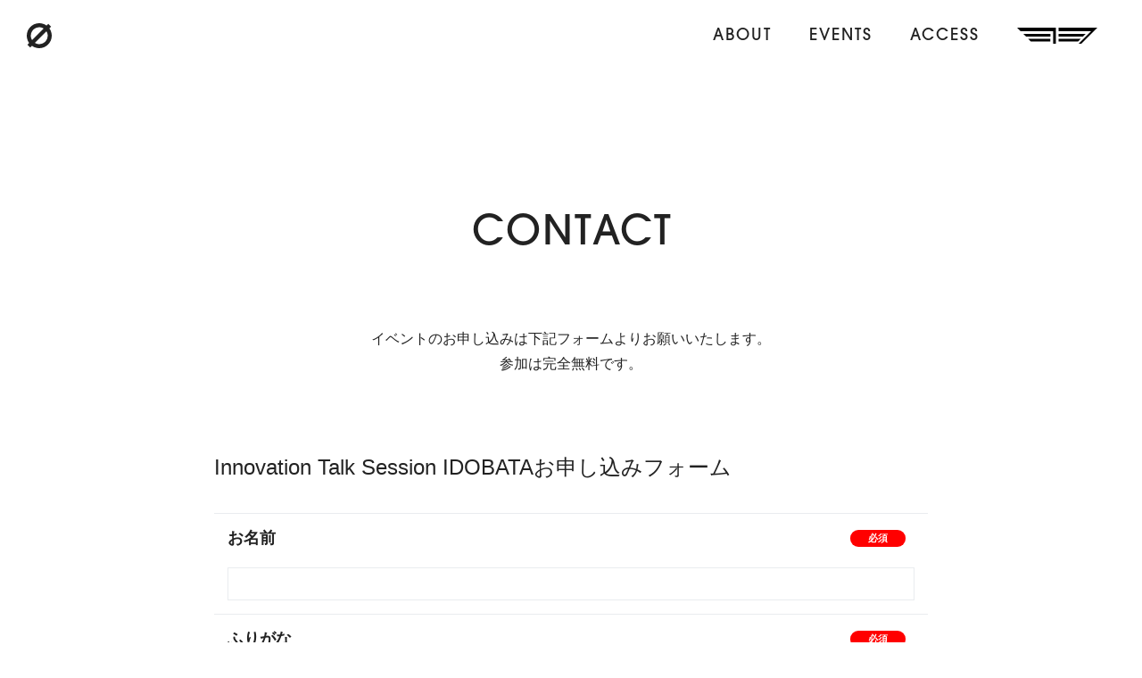

--- FILE ---
content_type: text/html; charset=UTF-8
request_url: https://haneda-innovation-city-gop.com/join
body_size: 6996
content:
<!DOCTYPE html>
<html lang="ja" class="no-js">
<head>
<meta charset="UTF-8">
<meta name="viewport" content="width=1240"><link rel="stylesheet" href="https://haneda-innovation-city-gop.com/dist/css/style.css">
<script src="https://haneda-innovation-city-gop.com/dist/js/jquery.min.js"></script>
<script src="https://haneda-innovation-city-gop.com/dist/js/bundle.js"></script>
<link rel="icon" href="https://haneda-innovation-city-gop.com/dist/favicons/favicon.ico">
<link rel="apple-touch-icon" href="https://haneda-innovation-city-gop.com/dist/favicon/apple-touch-icon.png">
<meta name="theme-color" content="#0073aa">
<meta name='robots' content='max-image-preview:large' />

<!-- SEO SIMPLE PACK 3.2.0 -->
<title>イベントお申し込みフォーム | Grand Opening Event ∅</title>
<link rel="canonical" href="https://haneda-innovation-city-gop.com/join">
<meta property="og:locale" content="ja_JP">
<meta property="og:type" content="article">
<meta property="og:image" content="https://haneda-innovation-city-gop.com/wp/wp-content/uploads/2023/09/og_img.jpg">
<meta property="og:title" content="イベントお申し込みフォーム | Grand Opening Event ∅">
<meta property="og:url" content="https://haneda-innovation-city-gop.com/join">
<meta property="og:site_name" content="Grand Opening Event ∅">
<meta name="twitter:card" content="summary_large_image">
<!-- Google Analytics (gtag.js) -->
<script async src="https://www.googletagmanager.com/gtag/js?id=G-Q3PYT43V0D"></script>
<script>
	window.dataLayer = window.dataLayer || [];
	function gtag(){dataLayer.push(arguments);}
	gtag("js", new Date());
	gtag("config", "G-Q3PYT43V0D");
</script>
	<!-- / SEO SIMPLE PACK -->

<style id='wp-img-auto-sizes-contain-inline-css' type='text/css'>
img:is([sizes=auto i],[sizes^="auto," i]){contain-intrinsic-size:3000px 1500px}
/*# sourceURL=wp-img-auto-sizes-contain-inline-css */
</style>
<link rel='stylesheet' id='wp-pagenavi-css' href='https://haneda-innovation-city-gop.com/wp/wp-content/plugins/wp-pagenavi/pagenavi-css.css?ver=2.70' type='text/css' media='all' />
<noscript><style>.lazyload[data-src]{display:none !important;}</style></noscript><style>.lazyload{background-image:none !important;}.lazyload:before{background-image:none !important;}</style><style id='global-styles-inline-css' type='text/css'>
:root{--wp--preset--aspect-ratio--square: 1;--wp--preset--aspect-ratio--4-3: 4/3;--wp--preset--aspect-ratio--3-4: 3/4;--wp--preset--aspect-ratio--3-2: 3/2;--wp--preset--aspect-ratio--2-3: 2/3;--wp--preset--aspect-ratio--16-9: 16/9;--wp--preset--aspect-ratio--9-16: 9/16;--wp--preset--color--black: #000000;--wp--preset--color--cyan-bluish-gray: #abb8c3;--wp--preset--color--white: #ffffff;--wp--preset--color--pale-pink: #f78da7;--wp--preset--color--vivid-red: #cf2e2e;--wp--preset--color--luminous-vivid-orange: #ff6900;--wp--preset--color--luminous-vivid-amber: #fcb900;--wp--preset--color--light-green-cyan: #7bdcb5;--wp--preset--color--vivid-green-cyan: #00d084;--wp--preset--color--pale-cyan-blue: #8ed1fc;--wp--preset--color--vivid-cyan-blue: #0693e3;--wp--preset--color--vivid-purple: #9b51e0;--wp--preset--gradient--vivid-cyan-blue-to-vivid-purple: linear-gradient(135deg,rgb(6,147,227) 0%,rgb(155,81,224) 100%);--wp--preset--gradient--light-green-cyan-to-vivid-green-cyan: linear-gradient(135deg,rgb(122,220,180) 0%,rgb(0,208,130) 100%);--wp--preset--gradient--luminous-vivid-amber-to-luminous-vivid-orange: linear-gradient(135deg,rgb(252,185,0) 0%,rgb(255,105,0) 100%);--wp--preset--gradient--luminous-vivid-orange-to-vivid-red: linear-gradient(135deg,rgb(255,105,0) 0%,rgb(207,46,46) 100%);--wp--preset--gradient--very-light-gray-to-cyan-bluish-gray: linear-gradient(135deg,rgb(238,238,238) 0%,rgb(169,184,195) 100%);--wp--preset--gradient--cool-to-warm-spectrum: linear-gradient(135deg,rgb(74,234,220) 0%,rgb(151,120,209) 20%,rgb(207,42,186) 40%,rgb(238,44,130) 60%,rgb(251,105,98) 80%,rgb(254,248,76) 100%);--wp--preset--gradient--blush-light-purple: linear-gradient(135deg,rgb(255,206,236) 0%,rgb(152,150,240) 100%);--wp--preset--gradient--blush-bordeaux: linear-gradient(135deg,rgb(254,205,165) 0%,rgb(254,45,45) 50%,rgb(107,0,62) 100%);--wp--preset--gradient--luminous-dusk: linear-gradient(135deg,rgb(255,203,112) 0%,rgb(199,81,192) 50%,rgb(65,88,208) 100%);--wp--preset--gradient--pale-ocean: linear-gradient(135deg,rgb(255,245,203) 0%,rgb(182,227,212) 50%,rgb(51,167,181) 100%);--wp--preset--gradient--electric-grass: linear-gradient(135deg,rgb(202,248,128) 0%,rgb(113,206,126) 100%);--wp--preset--gradient--midnight: linear-gradient(135deg,rgb(2,3,129) 0%,rgb(40,116,252) 100%);--wp--preset--font-size--small: 13px;--wp--preset--font-size--medium: 20px;--wp--preset--font-size--large: 36px;--wp--preset--font-size--x-large: 42px;--wp--preset--spacing--20: 0.44rem;--wp--preset--spacing--30: 0.67rem;--wp--preset--spacing--40: 1rem;--wp--preset--spacing--50: 1.5rem;--wp--preset--spacing--60: 2.25rem;--wp--preset--spacing--70: 3.38rem;--wp--preset--spacing--80: 5.06rem;--wp--preset--shadow--natural: 6px 6px 9px rgba(0, 0, 0, 0.2);--wp--preset--shadow--deep: 12px 12px 50px rgba(0, 0, 0, 0.4);--wp--preset--shadow--sharp: 6px 6px 0px rgba(0, 0, 0, 0.2);--wp--preset--shadow--outlined: 6px 6px 0px -3px rgb(255, 255, 255), 6px 6px rgb(0, 0, 0);--wp--preset--shadow--crisp: 6px 6px 0px rgb(0, 0, 0);}:where(.is-layout-flex){gap: 0.5em;}:where(.is-layout-grid){gap: 0.5em;}body .is-layout-flex{display: flex;}.is-layout-flex{flex-wrap: wrap;align-items: center;}.is-layout-flex > :is(*, div){margin: 0;}body .is-layout-grid{display: grid;}.is-layout-grid > :is(*, div){margin: 0;}:where(.wp-block-columns.is-layout-flex){gap: 2em;}:where(.wp-block-columns.is-layout-grid){gap: 2em;}:where(.wp-block-post-template.is-layout-flex){gap: 1.25em;}:where(.wp-block-post-template.is-layout-grid){gap: 1.25em;}.has-black-color{color: var(--wp--preset--color--black) !important;}.has-cyan-bluish-gray-color{color: var(--wp--preset--color--cyan-bluish-gray) !important;}.has-white-color{color: var(--wp--preset--color--white) !important;}.has-pale-pink-color{color: var(--wp--preset--color--pale-pink) !important;}.has-vivid-red-color{color: var(--wp--preset--color--vivid-red) !important;}.has-luminous-vivid-orange-color{color: var(--wp--preset--color--luminous-vivid-orange) !important;}.has-luminous-vivid-amber-color{color: var(--wp--preset--color--luminous-vivid-amber) !important;}.has-light-green-cyan-color{color: var(--wp--preset--color--light-green-cyan) !important;}.has-vivid-green-cyan-color{color: var(--wp--preset--color--vivid-green-cyan) !important;}.has-pale-cyan-blue-color{color: var(--wp--preset--color--pale-cyan-blue) !important;}.has-vivid-cyan-blue-color{color: var(--wp--preset--color--vivid-cyan-blue) !important;}.has-vivid-purple-color{color: var(--wp--preset--color--vivid-purple) !important;}.has-black-background-color{background-color: var(--wp--preset--color--black) !important;}.has-cyan-bluish-gray-background-color{background-color: var(--wp--preset--color--cyan-bluish-gray) !important;}.has-white-background-color{background-color: var(--wp--preset--color--white) !important;}.has-pale-pink-background-color{background-color: var(--wp--preset--color--pale-pink) !important;}.has-vivid-red-background-color{background-color: var(--wp--preset--color--vivid-red) !important;}.has-luminous-vivid-orange-background-color{background-color: var(--wp--preset--color--luminous-vivid-orange) !important;}.has-luminous-vivid-amber-background-color{background-color: var(--wp--preset--color--luminous-vivid-amber) !important;}.has-light-green-cyan-background-color{background-color: var(--wp--preset--color--light-green-cyan) !important;}.has-vivid-green-cyan-background-color{background-color: var(--wp--preset--color--vivid-green-cyan) !important;}.has-pale-cyan-blue-background-color{background-color: var(--wp--preset--color--pale-cyan-blue) !important;}.has-vivid-cyan-blue-background-color{background-color: var(--wp--preset--color--vivid-cyan-blue) !important;}.has-vivid-purple-background-color{background-color: var(--wp--preset--color--vivid-purple) !important;}.has-black-border-color{border-color: var(--wp--preset--color--black) !important;}.has-cyan-bluish-gray-border-color{border-color: var(--wp--preset--color--cyan-bluish-gray) !important;}.has-white-border-color{border-color: var(--wp--preset--color--white) !important;}.has-pale-pink-border-color{border-color: var(--wp--preset--color--pale-pink) !important;}.has-vivid-red-border-color{border-color: var(--wp--preset--color--vivid-red) !important;}.has-luminous-vivid-orange-border-color{border-color: var(--wp--preset--color--luminous-vivid-orange) !important;}.has-luminous-vivid-amber-border-color{border-color: var(--wp--preset--color--luminous-vivid-amber) !important;}.has-light-green-cyan-border-color{border-color: var(--wp--preset--color--light-green-cyan) !important;}.has-vivid-green-cyan-border-color{border-color: var(--wp--preset--color--vivid-green-cyan) !important;}.has-pale-cyan-blue-border-color{border-color: var(--wp--preset--color--pale-cyan-blue) !important;}.has-vivid-cyan-blue-border-color{border-color: var(--wp--preset--color--vivid-cyan-blue) !important;}.has-vivid-purple-border-color{border-color: var(--wp--preset--color--vivid-purple) !important;}.has-vivid-cyan-blue-to-vivid-purple-gradient-background{background: var(--wp--preset--gradient--vivid-cyan-blue-to-vivid-purple) !important;}.has-light-green-cyan-to-vivid-green-cyan-gradient-background{background: var(--wp--preset--gradient--light-green-cyan-to-vivid-green-cyan) !important;}.has-luminous-vivid-amber-to-luminous-vivid-orange-gradient-background{background: var(--wp--preset--gradient--luminous-vivid-amber-to-luminous-vivid-orange) !important;}.has-luminous-vivid-orange-to-vivid-red-gradient-background{background: var(--wp--preset--gradient--luminous-vivid-orange-to-vivid-red) !important;}.has-very-light-gray-to-cyan-bluish-gray-gradient-background{background: var(--wp--preset--gradient--very-light-gray-to-cyan-bluish-gray) !important;}.has-cool-to-warm-spectrum-gradient-background{background: var(--wp--preset--gradient--cool-to-warm-spectrum) !important;}.has-blush-light-purple-gradient-background{background: var(--wp--preset--gradient--blush-light-purple) !important;}.has-blush-bordeaux-gradient-background{background: var(--wp--preset--gradient--blush-bordeaux) !important;}.has-luminous-dusk-gradient-background{background: var(--wp--preset--gradient--luminous-dusk) !important;}.has-pale-ocean-gradient-background{background: var(--wp--preset--gradient--pale-ocean) !important;}.has-electric-grass-gradient-background{background: var(--wp--preset--gradient--electric-grass) !important;}.has-midnight-gradient-background{background: var(--wp--preset--gradient--midnight) !important;}.has-small-font-size{font-size: var(--wp--preset--font-size--small) !important;}.has-medium-font-size{font-size: var(--wp--preset--font-size--medium) !important;}.has-large-font-size{font-size: var(--wp--preset--font-size--large) !important;}.has-x-large-font-size{font-size: var(--wp--preset--font-size--x-large) !important;}
/*# sourceURL=global-styles-inline-css */
</style>
</head>
<body id="join-body">
<div id="join-index-wrapper" class="l-wrapper l-subpage -header_fix">

	<header class="l-header">

		<div class="t-header u-fcenter">
			<div class="t-header__brand">
				<a href="https://haneda-innovation-city-gop.com/"><img src="[data-uri]" alt="HANEDA INNOVATION CITY" data-src="https://haneda-innovation-city-gop.com/dist/img/site_logo-header_sp.svg" decoding="async" class="lazyload"><noscript><img src="https://haneda-innovation-city-gop.com/dist/img/site_logo-header_sp.svg" alt="HANEDA INNOVATION CITY" data-eio="l"></noscript></a>
			</div>
			<div class="t-header__nav t-font_1">
				<nav>
					<a href="https://haneda-innovation-city-gop.com/?id=about">ABOUT</a>
					<a href="https://haneda-innovation-city-gop.com/?id=event">EVENTS</a>
					<a href="https://haneda-innovation-city-gop.com/?id=access_map">ACCESS</a>
					<a class="-official" href="https://haneda-innovation-city.com/" target="_blank"><img src="[data-uri]" alt="公式サイト" data-src="https://haneda-innovation-city-gop.com/dist/img/logo-official.svg" decoding="async" class="lazyload"><noscript><img src="https://haneda-innovation-city-gop.com/dist/img/logo-official.svg" alt="公式サイト" data-eio="l"></noscript></a>
				</nav>
			</div>
		</div>

	</header>



	<div class="l-container">
		
		<main class="l-main">

			<section class="l-section" id="section_form">
				<div class="l-contents"><!-- contents -->

					<div class="l-block">
						<div class="t-section_head">
							<p class="t-section_head__shoulder t-font_1 u-center">CONTACT</p>
						</div>
					</div>

					<div class="l-block">
						<div class="u-part u-texts u-center">
							<p>イベントのお申し込みは<br class="u-spbr">下記フォームよりお願いいたします。<br>参加は完全無料です。</p>
						</div>
					</div>


<script>

	/* 添付ファイルのクリアボタン */
	function clearFileField(id) {
		var area = document.getElementById(id);
		area.value = '';
	}

</script>
<script>var $ = jQuery.noConflict();</script>
<script src="//jpostal-1006.appspot.com/jquery.jpostal.js" type="text/javascript"></script>

<script>

	jQuery(function($){

		$('#form_zip').jpostal({
			postcode : [
				'#fid_zip'
			],
			address : {
				'#fid_address1'  : '%3%4%5'
			}
		});

		$.validator.addMethod("valueNotEquals", function(value, element, arg){
			return arg != value;
		}, "必須項目です");

		$('form').validate({

			rules:{
				"form_name" 	:{ required: true },
				"form_kana" 	:{ required: true },
				"form_job" 		:{ required: true },
				"form_email" 	:{ required: true, email: true },
				"form_date" 	:{ required: true },
				"form_check1[]" :{ required: true },
				"form_check2[]" :{ required: true },
				"form_check3[]" :{ required: true },
				"form_message" 	:{ required: true },
			},

			messages:{
				"form_name" 	:{ required: 'お名前をご入力ください' },
				"form_kana" 	:{ required: 'ふりがなをご入力ください' },
				"form_job"	 	:{ required: '職業をご入力ください' },
				"form_email" 	:{ required: 'メールアドレスをご入力ください' },
				"form_date" 	:{ required: '希望日時を選択してください' },
				"form_check1[]" :{ required: '選択してください' },
				"form_check2[]" :{ required: '選択してください' },
				"form_check3[]" :{ required: '選択してください' },
				"form_message" 	:{ required: '未入力です' },
			},

			errorPlacement: function (error, element) {
				if( element.attr("type") == "text" ){
					error.insertAfter(element);
				}
				/* チェックボックスの場合はアラートを差し替え */
				else if ( element.attr("job") === "form_check1[]" ) {
					error.insertAfter("#err_place_form_job");
				}
				else if ( element.attr("name") === "form_check1[]" ) {
					error.insertAfter("#err_place_form_check1");
				}
				else if ( element.attr("name") === "form_check2[]" ) {
					error.insertAfter("#err_place_form_check2");
				}
				else if ( element.attr("name") === "form_check3[]" ) {
					error.insertAfter("#err_place_form_check3");
				}
				/* ラジオボタンの場合はアラートを差し替え */
				else if ( element.attr("name") === "form_date" ) {
					error.insertAfter("#err_place_form_date");
				}
				else {
					error.insertAfter(element);
				}
			},

		});

		$('#submit').prop('disabled', true);
		$('#submit').addClass('disabled');

		$('#agree_check').on('click', function() {
			if ($(this).prop('checked') == false) {
				$('#submit').prop('disabled', true);
				$('#submit').removeClass('disabled');
			} else {
				$('#submit').prop('disabled', false);
				$('#submit').addClass('disabled');
			}
		});

	});

</script>

				<div class="l-narrowcont">

					<div class="l-block" id="form_block"><!-- #form_block -->
						<h2 class="u-h2">Innovation Talk Session <br class="u-spbr">IDOBATAお申し込みフォーム</h2>

						<div class="p-form_set">
							<form id="form-input" method="post" action="https://haneda-innovation-city-gop.com/join?step=confirm" enctype="multipart/form-data">

								<div class="u-box _item">
									<fieldset>
										<div class="_fieldset">
											<div class="_head">
												<legend>
													<p>お名前</p>
													<p class="u-right"><span class="u-tx_icon u-round">必須</span></p>
												</legend>
											</div>
											<div class="_cont">
												<p>
													<input type="text" name="form_name" id="fid_name" placeholder="" class="">												</p>
											</div>
										</div>
										<div class="_fieldset">
											<div class="_head">
												<legend>
													<p>ふりがな</p>
													<p class="u-right"><span class="u-tx_icon u-round">必須</span></p>
												</legend>
											</div>
											<div class="_cont">
												<p>
													<input type="text" name="form_kana" id="fid_kana" placeholder="" class="">												</p>
											</div>
										</div>
										<div class="_fieldset">
											<div class="_head">
												<legend>
													<p>職業</p>
													<p class="u-right"><span class="u-tx_icon u-round">必須</span></p>
												</legend>
											</div>
											<div class="_cont">
												<p class="-vertical">
												<input type="radio" name="form_job" id="fid_job1" value="会社員" ><label class="check-label" for="fid_job1"><span>会社員</span></label><input type="radio" name="form_job" id="fid_job2" value="経営者" ><label class="check-label" for="fid_job2"><span>経営者</span></label><input type="radio" name="form_job" id="fid_job3" value="契約社員" ><label class="check-label" for="fid_job3"><span>契約社員</span></label><input type="radio" name="form_job" id="fid_job4" value="パート・アルバイト" ><label class="check-label" for="fid_job4"><span>パート・アルバイト</span></label><input type="radio" name="form_job" id="fid_job5" value="自営業" ><label class="check-label" for="fid_job5"><span>自営業</span></label><input type="radio" name="form_job" id="fid_job6" value="専業主婦・主夫" ><label class="check-label" for="fid_job6"><span>専業主婦・主夫</span></label><input type="radio" name="form_job" id="fid_job7" value="大学生" ><label class="check-label" for="fid_job7"><span>大学生</span></label><input type="radio" name="form_job" id="fid_job8" value="専門学校生" ><label class="check-label" for="fid_job8"><span>専門学校生</span></label><input type="radio" name="form_job" id="fid_job9" value="中学・高校生" ><label class="check-label" for="fid_job9"><span>中学・高校生</span></label><input type="radio" name="form_job" id="fid_job10" value="その他" ><label class="check-label" for="fid_job10"><span>その他</span></label><span class="u-disp_b" id="err_place_form_job"></span>													<span class="error" id="#err_place_form_job"></span>
												</p>
											</div>
										</div>
										<div class="_fieldset">
											<div class="_head">
												<legend>
													<p>電話番号</p>
												</legend>
											</div>
											<div class="_cont">
												<p>
													<input type="tel" name="form_tel" id="fid_tel" placeholder="" class="">												</p>
											</div>
										</div>
										<div class="_fieldset">
											<div class="_head">
												<legend>
													<p>メールアドレス</p>
													<p class="u-right"><span class="u-tx_icon u-round">必須</span></p>
												</legend>
											</div>
											<div class="_cont">
												<p>
													<input type="email" name="form_email" id="fid_email" placeholder="" class="">												</p>
											</div>
										</div>
										<div class="_fieldset">
											<div class="_head">
												<legend>
													<p>希望日時</p>
													<p class="u-right"><span class="u-tx_icon u-round">必須</span></p>
												</legend>
											</div>
											<div class="_cont">
												<p>
													<input type="radio" name="form_date" id="fid_date1" value="11月17日(金) 17:00-19:00" ><label class="check-label" for="fid_date1"><span>11月17日(金) 17:00-19:00</span></label><input type="radio" name="form_date" id="fid_date2" value="11月18日(土) 17:00-19:00" ><label class="check-label" for="fid_date2"><span>11月18日(土) 17:00-19:00</span></label><input type="radio" name="form_date" id="fid_date3" value="両日申込" ><label class="check-label" for="fid_date3"><span>両日申込</span></label><span class="u-disp_b" id="err_place_form_date"></span>													<span class="error" id="#err_place_form_date"></span>
												</p>
											</div>
										</div>
										<div class="_fieldset">
											<div class="_head">
												<legend>
													<p>このイベントを知ったきっかけ</p>
													<p class="u-right"><span class="u-tx_icon u-round">必須</span></p>
												</legend>
											</div>
											<div class="_cont">
												<p class="-vertical">
													<input type="radio" name="form_check1" id="fid_check11" value="プレスリリース" ><label class="check-label" for="fid_check11"><span>プレスリリース</span></label><input type="radio" name="form_check1" id="fid_check12" value="SNS" ><label class="check-label" for="fid_check12"><span>SNS</span></label><input type="radio" name="form_check1" id="fid_check13" value="イベント特設サイト" ><label class="check-label" for="fid_check13"><span>イベント特設サイト</span></label><input type="radio" name="form_check1" id="fid_check14" value="Web媒体" ><label class="check-label" for="fid_check14"><span>Web媒体</span></label><input type="radio" name="form_check1" id="fid_check15" value="紙媒体・チラシ・ポスター" ><label class="check-label" for="fid_check15"><span>紙媒体・チラシ・ポスター</span></label><input type="radio" name="form_check1" id="fid_check16" value="知人などの紹介" ><label class="check-label" for="fid_check16"><span>知人などの紹介</span></label><input type="radio" name="form_check1" id="fid_check17" value="その他" ><label class="check-label" for="fid_check17"><span>その他</span></label><span class="u-disp_b" id="err_place_form_check1"></span>													<span class="error" id="#err_place_form_check1"></span>
												</p>
											</div>
										</div>
										<div class="_fieldset">
											<div class="_head">
												<legend>
													<p>このイベントに申し込もうと思った理由</p>
													<p class="u-right"><span class="u-tx_icon u-round">必須</span></p>
												</legend>
											</div>
											<div class="_cont">
												<p class="-vertical">
													<input type="radio" name="form_check2" id="fid_check21" value="登壇者が魅力的だったから" ><label class="check-label" for="fid_check21"><span>登壇者が魅力的だったから</span></label><input type="radio" name="form_check2" id="fid_check22" value="イベントの内容が良いと思ったから" ><label class="check-label" for="fid_check22"><span>イベントの内容が良いと思ったから</span></label><input type="radio" name="form_check2" id="fid_check23" value="時間があるから" ><label class="check-label" for="fid_check23"><span>時間があるから</span></label><input type="radio" name="form_check2" id="fid_check24" value="リリース・SNS・Web等で知り興味を持ったから" ><label class="check-label" for="fid_check24"><span>リリース・SNS・Web等で知り興味を持ったから</span></label><input type="radio" name="form_check2" id="fid_check25" value="知人に誘われたから" ><label class="check-label" for="fid_check25"><span>知人に誘われたから</span></label><input type="radio" name="form_check2" id="fid_check26" value="その他" ><label class="check-label" for="fid_check26"><span>その他</span></label><span class="u-disp_b" id="err_place_form_check2"></span>													<span class="error" id="#err_place_form_check2"></span>
												</p>
											</div>
										</div>
										<div class="_fieldset">
											<div class="_head">
												<legend>
													<p>貴方が思う「イノベーション」のイメージに一番近いものを選んでください</p>
													<p class="u-right"><span class="u-tx_icon u-round">必須</span></p>
												</legend>
											</div>
											<div class="_cont">
												<p class="-vertical">
													<input type="radio" name="form_check3" id="fid_check31" value="先端テクノロジー" ><label class="check-label" for="fid_check31"><span>先端テクノロジー</span></label><input type="radio" name="form_check3" id="fid_check32" value="ひらめき" ><label class="check-label" for="fid_check32"><span>ひらめき</span></label><input type="radio" name="form_check3" id="fid_check33" value="異文化交流" ><label class="check-label" for="fid_check33"><span>異文化交流</span></label><input type="radio" name="form_check3" id="fid_check34" value="進化・能力の向上" ><label class="check-label" for="fid_check34"><span>進化・能力の向上</span></label><input type="radio" name="form_check3" id="fid_check35" value="伝統の革新" ><label class="check-label" for="fid_check35"><span>伝統の革新</span></label><input type="radio" name="form_check3" id="fid_check36" value="その他" ><label class="check-label" for="fid_check36"><span>その他</span></label><span class="u-disp_b" id="err_place_form_check3"></span>													<span class="error" id="#err_place_form_check3"></span>
												</p>
												<p>
													<input type="text" name="form_check3note" id="fid_check3note" placeholder="その他の場合ご記入ください" class="">												</p>
											</div>
										</div>
										<div class="_fieldset">
											<div class="_head">
												<legend>
													<p>貴方が最近思いがけず出会ったことは何ですか？<br><span class="u-supple">（お書き頂いた内容はイベントで取り上げられる可能性があります。）</span></p>
													<p class="u-right"><span class="u-tx_icon u-round">必須</span></p>
												</legend>
											</div>
											<div class="_cont">
												<p>
													<textarea name="form_message" id="fid_message" placeholder="" class=""></textarea>												</p>
											</div>
										</div>
									</fieldset>
								</div>


								<div class="_submitset">
																		<input class="c-btn" type="submit" value="送信内容のご確認">
																	</div>

							</form>
						</div>
					</div>

				</div>

				</div><!-- // contents -->
			</section>

		</main>

		
	</div><!--/l-container-->

</div><!--/l-wrapper-->

<footer class="l-footer">
	<div class="t-footer">
		<div class="t-footer__cont l-contents">
			<div class="u-part -long">
				<p class="t-footer__brand"><a href="https://haneda-innovation-city.com/" target="_blank"><img src="[data-uri]" alt="羽田イノベーションシティ" data-src="https://haneda-innovation-city-gop.com/dist/img/site_logo-footer.svg" decoding="async" class="lazyload"><noscript><img src="https://haneda-innovation-city-gop.com/dist/img/site_logo-footer.svg" alt="羽田イノベーションシティ" data-eio="l"></noscript></a></p>
			</div>
			<div class="t-footer__sns">
				<a href="https://twitter.com/HICity_OFFICIAL" target="_blank"><img src="[data-uri]" alt="twitter" data-src="https://haneda-innovation-city-gop.com/dist/img/icon-twitter.svg" decoding="async" class="lazyload"><noscript><img src="https://haneda-innovation-city-gop.com/dist/img/icon-twitter.svg" alt="twitter" data-eio="l"></noscript></a>
				<a href="https://www.facebook.com/HICity.official/" target="_blank"><img src="[data-uri]" alt="facebook" data-src="https://haneda-innovation-city-gop.com/dist/img/icon-facebook.svg" decoding="async" class="lazyload"><noscript><img src="https://haneda-innovation-city-gop.com/dist/img/icon-facebook.svg" alt="facebook" data-eio="l"></noscript></a>
				<a href="https://www.instagram.com/haneda_innovation_city/" target="_blank"><img src="[data-uri]" alt="Instagram" data-src="https://haneda-innovation-city-gop.com/dist/img/icon-instagram.svg" decoding="async" class="lazyload"><noscript><img src="https://haneda-innovation-city-gop.com/dist/img/icon-instagram.svg" alt="Instagram" data-eio="l"></noscript></a>
			</div>
		</div>
	</div>

	<div class="p-copyright_normal">
		<div class="l-contents u-center">
		<small>&copy; 2026 Haneda Mirai Kaihatsu Co., Ltd. All Rights Reserved.</small>
		</div>
	</div>

</footer>
<div class="p-pagetop"><a id="pagetop" href=".l-header" class="t-font_1 u-fa_before"><i class="fas fa-arrow-up"></i>PAGE TOP</a></div>

<script type="speculationrules">
{"prefetch":[{"source":"document","where":{"and":[{"href_matches":"/*"},{"not":{"href_matches":["/wp/wp-*.php","/wp/wp-admin/*","/wp/wp-content/uploads/*","/wp/wp-content/*","/wp/wp-content/plugins/*","/wp/wp-content/themes/site-theme/*","/*\\?(.+)"]}},{"not":{"selector_matches":"a[rel~=\"nofollow\"]"}},{"not":{"selector_matches":".no-prefetch, .no-prefetch a"}}]},"eagerness":"conservative"}]}
</script>
<script type="text/javascript" id="eio-lazy-load-js-before">
/* <![CDATA[ */
var eio_lazy_vars = {"exactdn_domain":"","skip_autoscale":0,"threshold":0};
//# sourceURL=eio-lazy-load-js-before
/* ]]> */
</script>
<script type="text/javascript" src="https://haneda-innovation-city-gop.com/wp/wp-content/plugins/ewww-image-optimizer/includes/lazysizes.min.js?ver=721" id="eio-lazy-load-js"></script>
</body>
</html>

--- FILE ---
content_type: text/css
request_url: https://haneda-innovation-city-gop.com/dist/css/style.css
body_size: 46186
content:
@charset "UTF-8";
/*!
 * Bootstrap Reboot v4.5.2 (https://getbootstrap.com/)
 * Copyright 2011-2020 The Bootstrap Authors
 * Copyright 2011-2020 Twitter, Inc.
 * Licensed under MIT (https://github.com/twbs/bootstrap/blob/main/LICENSE)
 * Forked from Normalize.css, licensed MIT (https://github.com/necolas/normalize.css/blob/master/LICENSE.md)
 */
@import url(https://fonts.googleapis.com/css2?family=Noto+Sans+JP&display=swap);@import url(https://use.typekit.net/zoi5wys.css);@import url(https://fonts.googleapis.com/css2?family=Roboto+Mono:wght@700&display=swap);@import url(https://fonts.googleapis.com/css2?family=Ysabeau+SC&display=swap);@import url(https://fonts.googleapis.com/css2?family=Noto+Serif+JP:wght@500;600&display=swap);@-webkit-keyframes show{0%{opacity:0}to{opacity:1}}@keyframes show{0%{opacity:0}to{opacity:1}}@-webkit-keyframes flash{0%,50%,to{opacity:1}25%,75%{opacity:0}}@keyframes flash{0%,50%,to{opacity:1}25%,75%{opacity:0}}@-webkit-keyframes shake{0%,to{-webkit-transform:translateX(0)}10%,30%,50%,70%,90%{-webkit-transform:translateX(-10px)}20%,40%,60%,80%{-webkit-transform:translateX(10px)}}@keyframes shake{0%,to{-webkit-transform:translateX(0);transform:translateX(0)}10%,30%,50%,70%,90%{-webkit-transform:translateX(-10px);transform:translateX(-10px)}20%,40%,60%,80%{-webkit-transform:translateX(10px);transform:translateX(10px)}}@-webkit-keyframes bounce{0%,20%,50%,80%,to{-webkit-transform:translateY(0)}40%{-webkit-transform:translateY(-30px)}60%{-webkit-transform:translateY(-15px)}}@keyframes bounce{0%,20%,50%,80%,to{-webkit-transform:translateY(0);transform:translateY(0)}40%{-webkit-transform:translateY(-30px);transform:translateY(-30px)}60%{-webkit-transform:translateY(-15px);transform:translateY(-15px)}}@-webkit-keyframes tada{0%{-webkit-transform:scale(1)}10%,20%{-webkit-transform:scale(.9) rotate(-3deg)}30%,50%,70%,90%{-webkit-transform:scale(1.1) rotate(3deg)}40%,60%,80%{-webkit-transform:scale(1.1) rotate(-3deg)}to{-webkit-transform:scale(1) rotate(0)}}@keyframes tada{0%{-webkit-transform:scale(1);transform:scale(1)}10%,20%{-webkit-transform:scale(.9) rotate(-3deg);transform:scale(.9) rotate(-3deg)}30%,50%,70%,90%{-webkit-transform:scale(1.1) rotate(3deg);transform:scale(1.1) rotate(3deg)}40%,60%,80%{-webkit-transform:scale(1.1) rotate(-3deg);transform:scale(1.1) rotate(-3deg)}to{-webkit-transform:scale(1) rotate(0);transform:scale(1) rotate(0)}}@-webkit-keyframes swing{20%,40%,60%,80%,to{-webkit-transform-origin:top center}20%{-webkit-transform:rotate(15deg)}40%{-webkit-transform:rotate(-10deg)}60%{-webkit-transform:rotate(5deg)}80%{-webkit-transform:rotate(-5deg)}to{-webkit-transform:rotate(0deg)}}@keyframes swing{20%{-webkit-transform:rotate(15deg);transform:rotate(15deg)}40%{-webkit-transform:rotate(-10deg);transform:rotate(-10deg)}60%{-webkit-transform:rotate(5deg);transform:rotate(5deg)}80%{-webkit-transform:rotate(-5deg);transform:rotate(-5deg)}to{-webkit-transform:rotate(0deg);transform:rotate(0deg)}}@-webkit-keyframes wobble{0%,to{-webkit-transform:translateX(0)}15%{-webkit-transform:translateX(-25%) rotate(-5deg)}30%{-webkit-transform:translateX(20%) rotate(3deg)}45%{-webkit-transform:translateX(-15%) rotate(-3deg)}60%{-webkit-transform:translateX(10%) rotate(2deg)}75%{-webkit-transform:translateX(-5%) rotate(-1deg)}}@keyframes wobble{0%,to{-webkit-transform:translateX(0);transform:translateX(0)}15%{-webkit-transform:translateX(-25%) rotate(-5deg);transform:translateX(-25%) rotate(-5deg)}30%{-webkit-transform:translateX(20%) rotate(3deg);transform:translateX(20%) rotate(3deg)}45%{-webkit-transform:translateX(-15%) rotate(-3deg);transform:translateX(-15%) rotate(-3deg)}60%{-webkit-transform:translateX(10%) rotate(2deg);transform:translateX(10%) rotate(2deg)}75%{-webkit-transform:translateX(-5%) rotate(-1deg);transform:translateX(-5%) rotate(-1deg)}}@-webkit-keyframes pulse{0%,to{-webkit-transform:scale(1)}50%{-webkit-transform:scale(1.1)}}@keyframes pulse{0%,to{-webkit-transform:scale(1);transform:scale(1)}50%{-webkit-transform:scale(1.1);transform:scale(1.1)}}@-webkit-keyframes flip{0%{-webkit-transform:perspective(400px) rotateY(0);-webkit-animation-timing-function:ease-out}40%{-webkit-transform:perspective(400px) translateZ(150px) rotateY(170deg);-webkit-animation-timing-function:ease-out}50%{-webkit-transform:perspective(400px) translateZ(150px) rotateY(190deg) scale(1);-webkit-animation-timing-function:ease-in}80%{-webkit-transform:perspective(400px) rotateY(360deg) scale(.95);-webkit-animation-timing-function:ease-in}to{-webkit-transform:perspective(400px) scale(1);-webkit-animation-timing-function:ease-in}}@keyframes flip{0%{-webkit-transform:perspective(400px) rotateY(0);transform:perspective(400px) rotateY(0);-webkit-animation-timing-function:ease-out;animation-timing-function:ease-out}40%{-webkit-transform:perspective(400px) translateZ(150px) rotateY(170deg);transform:perspective(400px) translateZ(150px) rotateY(170deg);-webkit-animation-timing-function:ease-out;animation-timing-function:ease-out}50%{-webkit-transform:perspective(400px) translateZ(150px) rotateY(190deg) scale(1);transform:perspective(400px) translateZ(150px) rotateY(190deg) scale(1);-webkit-animation-timing-function:ease-in;animation-timing-function:ease-in}80%{-webkit-transform:perspective(400px) rotateY(360deg) scale(.95);transform:perspective(400px) rotateY(360deg) scale(.95);-webkit-animation-timing-function:ease-in;animation-timing-function:ease-in}to{-webkit-transform:perspective(400px) scale(1);transform:perspective(400px) scale(1);-webkit-animation-timing-function:ease-in;animation-timing-function:ease-in}}@-webkit-keyframes flipInX{0%{-webkit-transform:perspective(400px) rotateX(90deg);opacity:0}40%{-webkit-transform:perspective(400px) rotateX(-10deg)}70%{-webkit-transform:perspective(400px) rotateX(10deg)}to{-webkit-transform:perspective(400px) rotateX(0deg);opacity:1}}@keyframes flipInX{0%{-webkit-transform:perspective(400px) rotateX(90deg);transform:perspective(400px) rotateX(90deg);opacity:0}40%{-webkit-transform:perspective(400px) rotateX(-10deg);transform:perspective(400px) rotateX(-10deg)}70%{-webkit-transform:perspective(400px) rotateX(10deg);transform:perspective(400px) rotateX(10deg)}to{-webkit-transform:perspective(400px) rotateX(0deg);transform:perspective(400px) rotateX(0deg);opacity:1}}@-webkit-keyframes flipOutX{0%{-webkit-transform:perspective(400px) rotateX(0deg);opacity:1}to{-webkit-transform:perspective(400px) rotateX(90deg);opacity:0}}@keyframes flipOutX{0%{-webkit-transform:perspective(400px) rotateX(0deg);transform:perspective(400px) rotateX(0deg);opacity:1}to{-webkit-transform:perspective(400px) rotateX(90deg);transform:perspective(400px) rotateX(90deg);opacity:0}}@-webkit-keyframes flipInY{0%{-webkit-transform:perspective(400px) rotateY(90deg);opacity:0}40%{-webkit-transform:perspective(400px) rotateY(-10deg)}70%{-webkit-transform:perspective(400px) rotateY(10deg)}to{-webkit-transform:perspective(400px) rotateY(0deg);opacity:1}}@keyframes flipInY{0%{-webkit-transform:perspective(400px) rotateY(90deg);transform:perspective(400px) rotateY(90deg);opacity:0}40%{-webkit-transform:perspective(400px) rotateY(-10deg);transform:perspective(400px) rotateY(-10deg)}70%{-webkit-transform:perspective(400px) rotateY(10deg);transform:perspective(400px) rotateY(10deg)}to{-webkit-transform:perspective(400px) rotateY(0deg);transform:perspective(400px) rotateY(0deg);opacity:1}}@-webkit-keyframes flipOutY{0%{-webkit-transform:perspective(400px) rotateY(0deg);opacity:1}to{-webkit-transform:perspective(400px) rotateY(90deg);opacity:0}}@keyframes flipOutY{0%{-webkit-transform:perspective(400px) rotateY(0deg);transform:perspective(400px) rotateY(0deg);opacity:1}to{-webkit-transform:perspective(400px) rotateY(90deg);transform:perspective(400px) rotateY(90deg);opacity:0}}@-webkit-keyframes fadeIn{0%{opacity:0}to{opacity:1}}@keyframes fadeIn{0%{opacity:0}to{opacity:1}}@-webkit-keyframes fadeInUp{0%{opacity:0;-webkit-transform:translateY(20px)}to{opacity:1;-webkit-transform:translateY(0)}}@keyframes fadeInUp{0%{opacity:0;-webkit-transform:translateY(20px);transform:translateY(20px)}to{opacity:1;-webkit-transform:translateY(0);transform:translateY(0)}}@-webkit-keyframes fadeInDown{0%{opacity:0;-webkit-transform:translateY(-20px)}to{opacity:1;-webkit-transform:translateY(0)}}@keyframes fadeInDown{0%{opacity:0;-webkit-transform:translateY(-20px);transform:translateY(-20px)}to{opacity:1;-webkit-transform:translateY(0);transform:translateY(0)}}@-webkit-keyframes fadeInLeft{0%{opacity:0;-webkit-transform:translateX(-20px)}to{opacity:1;-webkit-transform:translateX(0)}}@keyframes fadeInLeft{0%{opacity:0;-webkit-transform:translateX(-20px);transform:translateX(-20px)}to{opacity:1;-webkit-transform:translateX(0);transform:translateX(0)}}@-webkit-keyframes fadeInRight{0%{opacity:0;-webkit-transform:translateX(20px)}to{opacity:1;-webkit-transform:translateX(0)}}@keyframes fadeInRight{0%{opacity:0;-webkit-transform:translateX(20px);transform:translateX(20px)}to{opacity:1;-webkit-transform:translateX(0);transform:translateX(0)}}@-webkit-keyframes fadeInUpBig{0%{opacity:0;-webkit-transform:translateY(2000px)}to{opacity:1;-webkit-transform:translateY(0)}}@keyframes fadeInUpBig{0%{opacity:0;-webkit-transform:translateY(2000px);transform:translateY(2000px)}to{opacity:1;-webkit-transform:translateY(0);transform:translateY(0)}}@-webkit-keyframes fadeInDownBig{0%{opacity:0;-webkit-transform:translateY(-2000px)}to{opacity:1;-webkit-transform:translateY(0)}}@keyframes fadeInDownBig{0%{opacity:0;-webkit-transform:translateY(-2000px);transform:translateY(-2000px)}to{opacity:1;-webkit-transform:translateY(0);transform:translateY(0)}}@-webkit-keyframes fadeInLeftBig{0%{opacity:0;-webkit-transform:translateX(-2000px)}to{opacity:1;-webkit-transform:translateX(0)}}@keyframes fadeInLeftBig{0%{opacity:0;-webkit-transform:translateX(-2000px);transform:translateX(-2000px)}to{opacity:1;-webkit-transform:translateX(0);transform:translateX(0)}}@-webkit-keyframes fadeInRightBig{0%{opacity:0;-webkit-transform:translateX(2000px)}to{opacity:1;-webkit-transform:translateX(0)}}@keyframes fadeInRightBig{0%{opacity:0;-webkit-transform:translateX(2000px);transform:translateX(2000px)}to{opacity:1;-webkit-transform:translateX(0);transform:translateX(0)}}@-webkit-keyframes fadeOut{0%{opacity:1}to{opacity:0}}@keyframes fadeOut{0%{opacity:1}to{opacity:0}}@-webkit-keyframes fadeOutUp{0%{opacity:1;-webkit-transform:translateY(0)}to{opacity:0;-webkit-transform:translateY(-20px)}}@keyframes fadeOutUp{0%{opacity:1;-webkit-transform:translateY(0);transform:translateY(0)}to{opacity:0;-webkit-transform:translateY(-20px);transform:translateY(-20px)}}@-webkit-keyframes fadeOutDown{0%{opacity:1;-webkit-transform:translateY(0)}to{opacity:0;-webkit-transform:translateY(20px)}}@keyframes fadeOutDown{0%{opacity:1;-webkit-transform:translateY(0);transform:translateY(0)}to{opacity:0;-webkit-transform:translateY(20px);transform:translateY(20px)}}@-webkit-keyframes fadeOutLeft{0%{opacity:1;-webkit-transform:translateX(0)}to{opacity:0;-webkit-transform:translateX(-20px)}}@keyframes fadeOutLeft{0%{opacity:1;-webkit-transform:translateX(0);transform:translateX(0)}to{opacity:0;-webkit-transform:translateX(-20px);transform:translateX(-20px)}}@-webkit-keyframes fadeOutRight{0%{opacity:1;-webkit-transform:translateX(0)}to{opacity:0;-webkit-transform:translateX(20px)}}@keyframes fadeOutRight{0%{opacity:1;-webkit-transform:translateX(0);transform:translateX(0)}to{opacity:0;-webkit-transform:translateX(20px);transform:translateX(20px)}}@-webkit-keyframes fadeOutUpBig{0%{opacity:1;-webkit-transform:translateY(0)}to{opacity:0;-webkit-transform:translateY(-2000px)}}@keyframes fadeOutUpBig{0%{opacity:1;-webkit-transform:translateY(0);transform:translateY(0)}to{opacity:0;-webkit-transform:translateY(-2000px);transform:translateY(-2000px)}}@-webkit-keyframes fadeOutDownBig{0%{opacity:1;-webkit-transform:translateY(0)}to{opacity:0;-webkit-transform:translateY(2000px)}}@keyframes fadeOutDownBig{0%{opacity:1;-webkit-transform:translateY(0);transform:translateY(0)}to{opacity:0;-webkit-transform:translateY(2000px);transform:translateY(2000px)}}@-webkit-keyframes fadeOutLeftBig{0%{opacity:1;-webkit-transform:translateX(0)}to{opacity:0;-webkit-transform:translateX(-2000px)}}@keyframes fadeOutLeftBig{0%{opacity:1;-webkit-transform:translateX(0);transform:translateX(0)}to{opacity:0;-webkit-transform:translateX(-2000px);transform:translateX(-2000px)}}@-webkit-keyframes fadeOutRightBig{0%{opacity:1;-webkit-transform:translateX(0)}to{opacity:0;-webkit-transform:translateX(2000px)}}@keyframes fadeOutRightBig{0%{opacity:1;-webkit-transform:translateX(0);transform:translateX(0)}to{opacity:0;-webkit-transform:translateX(2000px);transform:translateX(2000px)}}@-webkit-keyframes bounceIn{0%{opacity:0;-webkit-transform:scale(.3)}50%{opacity:1;-webkit-transform:scale(1.05)}70%{-webkit-transform:scale(.9)}to{-webkit-transform:scale(1)}}@keyframes bounceIn{0%{opacity:0;-webkit-transform:scale(.3);transform:scale(.3)}50%{opacity:1;-webkit-transform:scale(1.05);transform:scale(1.05)}70%{-webkit-transform:scale(.9);transform:scale(.9)}to{-webkit-transform:scale(1);transform:scale(1)}}@-webkit-keyframes bounceInUp{0%{opacity:0;-webkit-transform:translateY(2000px)}60%{opacity:1;-webkit-transform:translateY(-30px)}80%{-webkit-transform:translateY(10px)}to{-webkit-transform:translateY(0)}}@keyframes bounceInUp{0%{opacity:0;-webkit-transform:translateY(2000px);transform:translateY(2000px)}60%{opacity:1;-webkit-transform:translateY(-30px);transform:translateY(-30px)}80%{-webkit-transform:translateY(10px);transform:translateY(10px)}to{-webkit-transform:translateY(0);transform:translateY(0)}}@-webkit-keyframes bounceInDown{0%{opacity:0;-webkit-transform:translateY(-2000px)}60%{opacity:1;-webkit-transform:translateY(30px)}80%{-webkit-transform:translateY(-10px)}to{-webkit-transform:translateY(0)}}@keyframes bounceInDown{0%{opacity:0;-webkit-transform:translateY(-2000px);transform:translateY(-2000px)}60%{opacity:1;-webkit-transform:translateY(30px);transform:translateY(30px)}80%{-webkit-transform:translateY(-10px);transform:translateY(-10px)}to{-webkit-transform:translateY(0);transform:translateY(0)}}@-webkit-keyframes bounceInLeft{0%{opacity:0;-webkit-transform:translateX(-2000px)}60%{opacity:1;-webkit-transform:translateX(30px)}80%{-webkit-transform:translateX(-10px)}to{-webkit-transform:translateX(0)}}@keyframes bounceInLeft{0%{opacity:0;-webkit-transform:translateX(-2000px);transform:translateX(-2000px)}60%{opacity:1;-webkit-transform:translateX(30px);transform:translateX(30px)}80%{-webkit-transform:translateX(-10px);transform:translateX(-10px)}to{-webkit-transform:translateX(0);transform:translateX(0)}}@-webkit-keyframes bounceInRight{0%{opacity:0;-webkit-transform:translateX(2000px)}60%{opacity:1;-webkit-transform:translateX(-30px)}80%{-webkit-transform:translateX(10px)}to{-webkit-transform:translateX(0)}}@keyframes bounceInRight{0%{opacity:0;-webkit-transform:translateX(2000px);transform:translateX(2000px)}60%{opacity:1;-webkit-transform:translateX(-30px);transform:translateX(-30px)}80%{-webkit-transform:translateX(10px);transform:translateX(10px)}to{-webkit-transform:translateX(0);transform:translateX(0)}}@-webkit-keyframes bounceOut{0%{-webkit-transform:scale(1)}25%{-webkit-transform:scale(.95)}50%{opacity:1;-webkit-transform:scale(1.1)}to{opacity:0;-webkit-transform:scale(.3)}}@keyframes bounceOut{0%{-webkit-transform:scale(1);transform:scale(1)}25%{-webkit-transform:scale(.95);transform:scale(.95)}50%{opacity:1;-webkit-transform:scale(1.1);transform:scale(1.1)}to{opacity:0;-webkit-transform:scale(.3);transform:scale(.3)}}@-webkit-keyframes bounceOutUp{0%{-webkit-transform:translateY(0)}20%{opacity:1;-webkit-transform:translateY(20px)}to{opacity:0;-webkit-transform:translateY(-2000px)}}@keyframes bounceOutUp{0%{-webkit-transform:translateY(0);transform:translateY(0)}20%{opacity:1;-webkit-transform:translateY(20px);transform:translateY(20px)}to{opacity:0;-webkit-transform:translateY(-2000px);transform:translateY(-2000px)}}@-webkit-keyframes bounceOutDown{0%{-webkit-transform:translateY(0)}20%{opacity:1;-webkit-transform:translateY(-20px)}to{opacity:0;-webkit-transform:translateY(2000px)}}@keyframes bounceOutDown{0%{-webkit-transform:translateY(0);transform:translateY(0)}20%{opacity:1;-webkit-transform:translateY(-20px);transform:translateY(-20px)}to{opacity:0;-webkit-transform:translateY(2000px);transform:translateY(2000px)}}@-webkit-keyframes bounceOutLeft{0%{-webkit-transform:translateX(0)}20%{opacity:1;-webkit-transform:translateX(20px)}to{opacity:0;-webkit-transform:translateX(-2000px)}}@keyframes bounceOutLeft{0%{-webkit-transform:translateX(0);transform:translateX(0)}20%{opacity:1;-webkit-transform:translateX(20px);transform:translateX(20px)}to{opacity:0;-webkit-transform:translateX(-2000px);transform:translateX(-2000px)}}@-webkit-keyframes bounceOutRight{0%{-webkit-transform:translateX(0)}20%{opacity:1;-webkit-transform:translateX(-20px)}to{opacity:0;-webkit-transform:translateX(2000px)}}@keyframes bounceOutRight{0%{-webkit-transform:translateX(0);transform:translateX(0)}20%{opacity:1;-webkit-transform:translateX(-20px);transform:translateX(-20px)}to{opacity:0;-webkit-transform:translateX(2000px);transform:translateX(2000px)}}@-webkit-keyframes rotateIn{0%{-webkit-transform-origin:center center;-webkit-transform:rotate(-200deg);opacity:0}to{-webkit-transform-origin:center center;-webkit-transform:rotate(0);opacity:1}}@keyframes rotateIn{0%{-webkit-transform-origin:center center;transform-origin:center center;-webkit-transform:rotate(-200deg);transform:rotate(-200deg);opacity:0}to{-webkit-transform-origin:center center;transform-origin:center center;-webkit-transform:rotate(0);transform:rotate(0);opacity:1}}@-webkit-keyframes rotateInUpLeft{0%{-webkit-transform-origin:left bottom;-webkit-transform:rotate(90deg);opacity:0}to{-webkit-transform-origin:left bottom;-webkit-transform:rotate(0);opacity:1}}@keyframes rotateInUpLeft{0%{-webkit-transform-origin:left bottom;transform-origin:left bottom;-webkit-transform:rotate(90deg);transform:rotate(90deg);opacity:0}to{-webkit-transform-origin:left bottom;transform-origin:left bottom;-webkit-transform:rotate(0);transform:rotate(0);opacity:1}}@-webkit-keyframes rotateInDownLeft{0%{-webkit-transform-origin:left bottom;-webkit-transform:rotate(-90deg);opacity:0}to{-webkit-transform-origin:left bottom;-webkit-transform:rotate(0);opacity:1}}@keyframes rotateInDownLeft{0%{-webkit-transform-origin:left bottom;transform-origin:left bottom;-webkit-transform:rotate(-90deg);transform:rotate(-90deg);opacity:0}to{-webkit-transform-origin:left bottom;transform-origin:left bottom;-webkit-transform:rotate(0);transform:rotate(0);opacity:1}}@-webkit-keyframes rotateInUpRight{0%{-webkit-transform-origin:right bottom;-webkit-transform:rotate(-90deg);opacity:0}to{-webkit-transform-origin:right bottom;-webkit-transform:rotate(0);opacity:1}}@keyframes rotateInUpRight{0%{-webkit-transform-origin:right bottom;transform-origin:right bottom;-webkit-transform:rotate(-90deg);transform:rotate(-90deg);opacity:0}to{-webkit-transform-origin:right bottom;transform-origin:right bottom;-webkit-transform:rotate(0);transform:rotate(0);opacity:1}}@-webkit-keyframes rotateInDownRight{0%{-webkit-transform-origin:right bottom;-webkit-transform:rotate(90deg);opacity:0}to{-webkit-transform-origin:right bottom;-webkit-transform:rotate(0);opacity:1}}@keyframes rotateInDownRight{0%{-webkit-transform-origin:right bottom;transform-origin:right bottom;-webkit-transform:rotate(90deg);transform:rotate(90deg);opacity:0}to{-webkit-transform-origin:right bottom;transform-origin:right bottom;-webkit-transform:rotate(0);transform:rotate(0);opacity:1}}@-webkit-keyframes rotateOut{0%{-webkit-transform-origin:center center;-webkit-transform:rotate(0);opacity:1}to{-webkit-transform-origin:center center;-webkit-transform:rotate(200deg);opacity:0}}@keyframes rotateOut{0%{-webkit-transform-origin:center center;transform-origin:center center;-webkit-transform:rotate(0);transform:rotate(0);opacity:1}to{-webkit-transform-origin:center center;transform-origin:center center;-webkit-transform:rotate(200deg);transform:rotate(200deg);opacity:0}}@-webkit-keyframes rotateOutUpLeft{0%{-webkit-transform-origin:left bottom;-webkit-transform:rotate(0);opacity:1}to{-webkit-transform-origin:left bottom;-webkit-transform:rotate(-90deg);opacity:0}}@keyframes rotateOutUpLeft{0%{-webkit-transform-origin:left bottom;transform-origin:left bottom;-webkit-transform:rotate(0);transform:rotate(0);opacity:1}to{-webkit-transform-origin:left bottom;transform-origin:left bottom;-webkit-transform:rotate(-90deg);transform:rotate(-90deg);opacity:0}}@-webkit-keyframes rotateOutDownLeft{0%{-webkit-transform-origin:left bottom;-webkit-transform:rotate(0);opacity:1}to{-webkit-transform-origin:left bottom;-webkit-transform:rotate(90deg);opacity:0}}@keyframes rotateOutDownLeft{0%{-webkit-transform-origin:left bottom;transform-origin:left bottom;-webkit-transform:rotate(0);transform:rotate(0);opacity:1}to{-webkit-transform-origin:left bottom;transform-origin:left bottom;-webkit-transform:rotate(90deg);transform:rotate(90deg);opacity:0}}@-webkit-keyframes rotateOutUpRight{0%{-webkit-transform-origin:right bottom;-webkit-transform:rotate(0);opacity:1}to{-webkit-transform-origin:right bottom;-webkit-transform:rotate(90deg);opacity:0}}@keyframes rotateOutUpRight{0%{-webkit-transform-origin:right bottom;transform-origin:right bottom;-webkit-transform:rotate(0);transform:rotate(0);opacity:1}to{-webkit-transform-origin:right bottom;transform-origin:right bottom;-webkit-transform:rotate(90deg);transform:rotate(90deg);opacity:0}}@-webkit-keyframes rotateOutDownRight{0%{-webkit-transform-origin:right bottom;-webkit-transform:rotate(0);opacity:1}to{-webkit-transform-origin:right bottom;-webkit-transform:rotate(-90deg);opacity:0}}@keyframes rotateOutDownRight{0%{-webkit-transform-origin:right bottom;transform-origin:right bottom;-webkit-transform:rotate(0);transform:rotate(0);opacity:1}to{-webkit-transform-origin:right bottom;transform-origin:right bottom;-webkit-transform:rotate(-90deg);transform:rotate(-90deg);opacity:0}}@-webkit-keyframes hinge{0%{-webkit-transform:rotate(0);-webkit-transform-origin:top left;-webkit-animation-timing-function:ease-in-out}20%,60%{-webkit-transform:rotate(80deg);-webkit-transform-origin:top left;-webkit-animation-timing-function:ease-in-out}40%{-webkit-transform:rotate(60deg);-webkit-transform-origin:top left;-webkit-animation-timing-function:ease-in-out}80%{-webkit-transform:rotate(60deg) translateY(0);opacity:1;-webkit-transform-origin:top left;-webkit-animation-timing-function:ease-in-out}to{-webkit-transform:translateY(700px);opacity:0}}@keyframes hinge{0%{-webkit-transform:rotate(0);transform:rotate(0);-webkit-transform-origin:top left;transform-origin:top left;-webkit-animation-timing-function:ease-in-out;animation-timing-function:ease-in-out}20%,60%{-webkit-transform:rotate(80deg);transform:rotate(80deg);-webkit-transform-origin:top left;transform-origin:top left;-webkit-animation-timing-function:ease-in-out;animation-timing-function:ease-in-out}40%{-webkit-transform:rotate(60deg);transform:rotate(60deg);-webkit-transform-origin:top left;transform-origin:top left;-webkit-animation-timing-function:ease-in-out;animation-timing-function:ease-in-out}80%{-webkit-transform:rotate(60deg) translateY(0);transform:rotate(60deg) translateY(0);opacity:1;-webkit-transform-origin:top left;transform-origin:top left;-webkit-animation-timing-function:ease-in-out;animation-timing-function:ease-in-out}to{-webkit-transform:translateY(700px);transform:translateY(700px);opacity:0}}@-webkit-keyframes rollIn{0%{opacity:0;-webkit-transform:translateX(-100%) rotate(-120deg)}to{opacity:1;-webkit-transform:translateX(0) rotate(0deg)}}@keyframes rollIn{0%{opacity:0;-webkit-transform:translateX(-100%) rotate(-120deg);transform:translateX(-100%) rotate(-120deg)}to{opacity:1;-webkit-transform:translateX(0) rotate(0deg);transform:translateX(0) rotate(0deg)}}@-webkit-keyframes rollOut{0%{opacity:1;-webkit-transform:translateX(0) rotate(0deg)}to{opacity:0;-webkit-transform:translateX(100%) rotate(120deg)}}@keyframes rollOut{0%{opacity:1;-webkit-transform:translateX(0) rotate(0deg);transform:translateX(0) rotate(0deg)}to{opacity:0;-webkit-transform:translateX(100%) rotate(120deg);transform:translateX(100%) rotate(120deg)}}@-webkit-keyframes lightSpeedIn{0%{-webkit-transform:translateX(100%) skewX(-30deg);opacity:0}60%{-webkit-transform:translateX(-20%) skewX(30deg);opacity:1}80%{-webkit-transform:translateX(0) skewX(-15deg);opacity:1}to{-webkit-transform:translateX(0) skewX(0deg);opacity:1}}@keyframes lightSpeedIn{0%{-webkit-transform:translateX(100%) skewX(-30deg);transform:translateX(100%) skewX(-30deg);opacity:0}60%{-webkit-transform:translateX(-20%) skewX(30deg);transform:translateX(-20%) skewX(30deg);opacity:1}80%{-webkit-transform:translateX(0) skewX(-15deg);transform:translateX(0) skewX(-15deg);opacity:1}to{-webkit-transform:translateX(0) skewX(0deg);transform:translateX(0) skewX(0deg);opacity:1}}@-webkit-keyframes lightSpeedOut{0%{-webkit-transform:translateX(0) skewX(0deg);opacity:1}to{-webkit-transform:translateX(100%) skewX(-30deg);opacity:0}}@keyframes lightSpeedOut{0%{-webkit-transform:translateX(0) skewX(0deg);transform:translateX(0) skewX(0deg);opacity:1}to{-webkit-transform:translateX(100%) skewX(-30deg);transform:translateX(100%) skewX(-30deg);opacity:0}}@-webkit-keyframes wiggle{0%{-webkit-transform:skewX(9deg)}10%{-webkit-transform:skewX(-8deg)}20%{-webkit-transform:skewX(7deg)}30%{-webkit-transform:skewX(-6deg)}40%{-webkit-transform:skewX(5deg)}50%{-webkit-transform:skewX(-4deg)}60%{-webkit-transform:skewX(3deg)}70%{-webkit-transform:skewX(-2deg)}80%{-webkit-transform:skewX(1deg)}90%,to{-webkit-transform:skewX(0deg)}}@keyframes wiggle{0%{-webkit-transform:skewX(9deg);transform:skewX(9deg)}10%{-webkit-transform:skewX(-8deg);transform:skewX(-8deg)}20%{-webkit-transform:skewX(7deg);transform:skewX(7deg)}30%{-webkit-transform:skewX(-6deg);transform:skewX(-6deg)}40%{-webkit-transform:skewX(5deg);transform:skewX(5deg)}50%{-webkit-transform:skewX(-4deg);transform:skewX(-4deg)}60%{-webkit-transform:skewX(3deg);transform:skewX(3deg)}70%{-webkit-transform:skewX(-2deg);transform:skewX(-2deg)}80%{-webkit-transform:skewX(1deg);transform:skewX(1deg)}90%,to{-webkit-transform:skewX(0deg);transform:skewX(0deg)}}*,::after,::before{-webkit-box-sizing:border-box;box-sizing:border-box}body,html{-webkit-text-size-adjust:100%}html{font-family:sans-serif;line-height:1.15;-webkit-tap-highlight-color:transparent;font-size:62.5%}article,aside,figcaption,figure,footer,header,hgroup,main,nav,section{display:block}body{margin:0;font-weight:400;line-height:1.4;text-align:left;background-color:#fff;background:#fff;color:#222;font-family:'Zen Kaku Gothic Antique',sans-serif;-moz-text-size-adjust:100%;-ms-text-size-adjust:100%;text-size-adjust:100%;font-size:1.6rem;display:grid;grid-template-rows:1fr auto;grid-template-columns:100%;min-height:100vh}[tabindex="-1"]:focus:not(:focus-visible){outline:0!important}hr{-webkit-box-sizing:content-box;box-sizing:content-box;height:0;overflow:visible}dl,h1,h2,h3,h4,h5,h6,ol,p,ul{margin-top:0;margin-bottom:.5rem}dl,ol,p,ul{margin-bottom:1rem}abbr[data-original-title],abbr[title]{-webkit-text-decoration:underline dotted;text-decoration:underline dotted;cursor:help;border-bottom:0;-webkit-text-decoration-skip-ink:none;text-decoration-skip-ink:none}address{margin-bottom:1rem;font-style:normal;line-height:inherit}ol ol,ol ul,ul ol,ul ul{margin-bottom:0}dt{font-weight:700}dd{margin-bottom:.5rem;margin-left:0}blockquote,figure{margin:0 0 1rem}b,strong{font-weight:bolder}small{font-size:80%}sub,sup{position:relative;font-size:75%;line-height:0;vertical-align:baseline}sub{bottom:-.25em}sup{top:-.5em}a{background-color:transparent;color:#222;text-decoration:none}a:hover{text-decoration:underline}a:not([href]):not([class]),a:not([href]):not([class]):hover{color:inherit;text-decoration:none}code,kbd,pre,samp{font-family:SFMono-Regular,Menlo,Monaco,Consolas,"Liberation Mono","Courier New",monospace;font-size:1em}pre{margin-top:0;margin-bottom:1rem;overflow:auto;-ms-overflow-style:scrollbar}img,svg{vertical-align:middle}img{border-style:none}svg{overflow:hidden}table{border-collapse:collapse}caption{padding-top:.75rem;padding-bottom:.75rem;color:#6c757d;text-align:left;caption-side:bottom}th{text-align:inherit}label{display:inline-block;margin-bottom:.5rem}button{border-radius:0}button:focus{outline:1px dotted;outline:5px auto -webkit-focus-ring-color}button,input,optgroup,select,textarea{margin:0;font-family:inherit;font-size:inherit;line-height:inherit}button,input{overflow:visible}button,select{text-transform:none}[role=button]{cursor:pointer}select{word-wrap:normal}[type=button],[type=reset],[type=submit],button{-webkit-appearance:button}[type=button]:not(:disabled),[type=reset]:not(:disabled),[type=submit]:not(:disabled),button:not(:disabled){cursor:pointer}[type=button]::-moz-focus-inner,[type=reset]::-moz-focus-inner,[type=submit]::-moz-focus-inner,button::-moz-focus-inner{padding:0;border-style:none}input[type=checkbox],input[type=radio]{-webkit-box-sizing:border-box;box-sizing:border-box;padding:0}textarea{overflow:auto;resize:vertical}fieldset{min-width:0;padding:0;margin:0;border:0}legend{display:block;width:100%;max-width:100%;padding:0;margin-bottom:.5rem;font-size:1.5rem;line-height:inherit;color:inherit;white-space:normal}progress{vertical-align:baseline}[type=number]::-webkit-inner-spin-button,[type=number]::-webkit-outer-spin-button{height:auto}[type=search]{outline-offset:-2px;-webkit-appearance:none}[type=search]::-webkit-search-decoration{-webkit-appearance:none}::-webkit-file-upload-button{font:inherit;-webkit-appearance:button}output{display:inline-block}summary{display:list-item;cursor:pointer}template{display:none}[hidden]{display:none!important}@media screen and (max-width:896px){body{font-size:1.4rem}}body img{max-width:100%}a:focus{color:#222}a:active,a:hover,a:visited{color:#222}a:hover{opacity:.8}.l-wrapper{margin:0 auto;width:100%;max-width:2560px;overflow:hidden}.l-subpage,.l-wrapper.-header_fix{padding-top:8rem}@media screen and (max-width:896px){.l-wrapper.-header_fix{padding-top:0}}.l-wrapper.-header_fix .l-header{position:fixed;top:0;z-index:10}.l-wrapper.-header_fix2{padding-top:14rem}@media screen and (max-width:896px){.l-wrapper.-header_fix2{padding-top:6rem}}.l-wrapper.-header_trans{padding-top:0}@media screen and (max-width:896px){.l-subpage{padding-top:6rem}}.l-subpage.has_gnav_alone{padding-top:14rem}@media screen and (max-width:896px){.l-subpage.has_gnav_alone{padding-top:6rem}}.l-header{width:100%;z-index:10}.l-header,.l-kv{position:relative}.l-gnav{width:100%}.l-contents{margin:0 auto;width:120rem;word-break:normal;word-wrap:break-word}@media screen and (max-width:896px){.l-contents{width:100%}}.l-section{padding:16rem 0}@media screen and (max-width:896px){.l-section{padding:3rem 0}}.l-gnav.js-fixed{position:fixed;top:8rem;z-index:4}.l-kv.js-fixed{padding-top:6rem}.l-container.-has_side_l .l-main .l-section:nth-child(even),.l-container.-has_side_r .l-main .l-section:nth-child(even){background-color:transparent}.l-container{width:100%}.l-container.-has_side_r{margin:0 auto;padding:4em 0 0;width:120rem;display:-webkit-box;display:-ms-flexbox;display:flex;-webkit-box-pack:justify;-ms-flex-pack:justify;justify-content:space-between}@media screen and (max-width:896px){.l-container.-has_side_r{padding:3rem 0;display:block;width:100%}}.l-container.-has_side_r .l-main{width:86rem}@media screen and (max-width:896px){.l-container.-has_side_r .l-main{width:100%}}.l-container.-has_side_r .l-aside{width:28rem}@media screen and (max-width:896px){.l-container.-has_side_r .l-aside{width:100%}}.l-container.-has_side_r .l-contents{width:100%}.l-container.-has_side_r .l-section{padding:0 0 4em}@media screen and (max-width:896px){.l-container.-has_side_r .l-section{padding:0 0 3rem}}.l-container.-has_side_l{margin:0 auto;padding:4em 0;width:120rem;display:-webkit-box;display:-ms-flexbox;display:flex;-webkit-box-pack:justify;-ms-flex-pack:justify;justify-content:space-between;-webkit-box-orient:horizontal;-webkit-box-direction:reverse;-ms-flex-flow:row-reverse;flex-flow:row-reverse}@media screen and (max-width:896px){.l-container.-has_side_l{padding:3rem 0;display:block;width:100%}}.l-container.-has_side_l .l-main{width:86rem}@media screen and (max-width:896px){.l-container.-has_side_l .l-main{width:100%}}.l-container.-has_side_l .l-aside{width:28rem}@media screen and (max-width:896px){.l-container.-has_side_l .l-aside{width:100%}}.l-container.-fullwidth,.l-container.-has_side_l .l-contents{width:100%}.l-container.-has_side_l .l-section{padding:0 0 4em}@media screen and (max-width:896px){.l-container.-has_side_l .l-section{padding:0 0 3rem}}.l-container.-fullwidth.-has_side_l .l-main,.l-container.-fullwidth.-has_side_r .l-main{width:calc(100% - 28rem - 6rem)}@media screen and (max-width:1299px){.l-footer.-has_side_fixedbanner{margin-bottom:52px}}.l-block{margin:0 0 5em}@media screen and (max-width:896px){.l-block{padding:0 1rem;margin:0 0 2.5em}}.l-contents .l-block:last-child{margin-bottom:0}.l-box{margin:0 0 5em}@media screen and (max-width:896px){.l-box{margin:0 0 2.5em}}.l-clm_2,.l-clm_3,.l-clm_4,.l-clm_5,.l-clm_6{display:-webkit-box;display:-ms-flexbox;display:flex;-ms-flex-wrap:wrap;flex-wrap:wrap;margin-left:-5%;margin-bottom:-5%}.l-clm_2>.l-clm__item,.l-clm_3>.l-clm__item,.l-clm_4>.l-clm__item,.l-clm_5>.l-clm__item,.l-clm_6>.l-clm__item{margin:0 0 5% 5%}.l-clm_2.-thingap,.l-clm_3.-thingap,.l-clm_4.-thingap,.l-clm_5.-thingap,.l-clm_6.-thingap{margin-left:-1.4%;margin-bottom:-1.4%}.l-clm_2.-thingap>.l-clm__item,.l-clm_3.-thingap>.l-clm__item,.l-clm_4.-thingap>.l-clm__item,.l-clm_5.-thingap>.l-clm__item,.l-clm_6.-thingap>.l-clm__item{margin:0 0 1.4% 1.4%}.l-clm_2.-nogap,.l-clm_3.-nogap,.l-clm_4.-nogap,.l-clm_5.-nogap,.l-clm_6.-nogap{margin:0}.l-clm_2.-nogap>.l-clm__item,.l-clm_3.-nogap>.l-clm__item,.l-clm_4.-nogap>.l-clm__item,.l-clm_5.-nogap>.l-clm__item,.l-clm_6.-nogap>.l-clm__item{margin:0!important}.l-clm_2.-last_center,.l-clm_3.-last_center,.l-clm_4.-last_center,.l-clm_5.-last_center,.l-clm_6.-last_center{-webkit-box-pack:center;-ms-flex-pack:center;justify-content:center}@media screen and (max-width:896px){.l-clm_2.-sp_clear,.l-clm_3.-sp_clear,.l-clm_4.-sp_clear,.l-clm_5.-sp_clear,.l-clm_6.-sp_clear{display:block;margin:0}.l-clm_2.-sp_clear>.l-clm__item,.l-clm_3.-sp_clear>.l-clm__item,.l-clm_4.-sp_clear>.l-clm__item,.l-clm_5.-sp_clear>.l-clm__item,.l-clm_6.-sp_clear>.l-clm__item{margin:0 0 1em;width:100%!important}}@media screen and (max-width:896px) and (max-width:896px){.l-clm_2.-sp_clear>.l-clm__item,.l-clm_3.-sp_clear>.l-clm__item,.l-clm_4.-sp_clear>.l-clm__item,.l-clm_5.-sp_clear>.l-clm__item,.l-clm_6.-sp_clear>.l-clm__item{margin:0 0 2em}}@media screen and (max-width:896px){.l-clm_2.-sp_2>.l-clm__item,.l-clm_3.-sp_2>.l-clm__item,.l-clm_4.-sp_2>.l-clm__item,.l-clm_5.-sp_2>.l-clm__item,.l-clm_6.-sp_2>.l-clm__item{width:45%}.l-clm_2.-sp_3>.l-clm__item,.l-clm_3.-sp_3>.l-clm__item,.l-clm_4.-sp_3>.l-clm__item,.l-clm_5.-sp_3>.l-clm__item,.l-clm_6.-sp_3>.l-clm__item{width:28.33333%}.l-clm_2.-sp_4>.l-clm__item,.l-clm_3.-sp_4>.l-clm__item,.l-clm_4.-sp_4>.l-clm__item,.l-clm_5.-sp_4>.l-clm__item,.l-clm_6.-sp_4>.l-clm__item{width:20%}.l-clm_2.-sp_5>.l-clm__item,.l-clm_3.-sp_5>.l-clm__item,.l-clm_4.-sp_5>.l-clm__item,.l-clm_5.-sp_5>.l-clm__item,.l-clm_6.-sp_5>.l-clm__item{width:15%}.l-clm_2.-sp_6>.l-clm__item,.l-clm_3.-sp_6>.l-clm__item,.l-clm_4.-sp_6>.l-clm__item,.l-clm_5.-sp_6>.l-clm__item,.l-clm_6.-sp_6>.l-clm__item{width:11.66667%}.l-clm_2.-sp_2.-thingap>.l-clm__item,.l-clm_3.-sp_2.-thingap>.l-clm__item,.l-clm_4.-sp_2.-thingap>.l-clm__item,.l-clm_5.-sp_2.-thingap>.l-clm__item,.l-clm_6.-sp_2.-thingap>.l-clm__item{width:48.6%}.l-clm_2.-sp_3.-thingap>.l-clm__item,.l-clm_3.-sp_3.-thingap>.l-clm__item,.l-clm_4.-sp_3.-thingap>.l-clm__item,.l-clm_5.-sp_3.-thingap>.l-clm__item,.l-clm_6.-sp_3.-thingap>.l-clm__item{width:31.93333%}.l-clm_2.-sp_4.-thingap>.l-clm__item,.l-clm_3.-sp_4.-thingap>.l-clm__item,.l-clm_4.-sp_4.-thingap>.l-clm__item,.l-clm_5.-sp_4.-thingap>.l-clm__item,.l-clm_6.-sp_4.-thingap>.l-clm__item{width:23.6%}.l-clm_2.-sp_5.-thingap>.l-clm__item,.l-clm_3.-sp_5.-thingap>.l-clm__item,.l-clm_4.-sp_5.-thingap>.l-clm__item,.l-clm_5.-sp_5.-thingap>.l-clm__item,.l-clm_6.-sp_5.-thingap>.l-clm__item{width:18.6%}.l-clm_2.-sp_6.-thingap>.l-clm__item,.l-clm_3.-sp_6.-thingap>.l-clm__item,.l-clm_4.-sp_6.-thingap>.l-clm__item,.l-clm_5.-sp_6.-thingap>.l-clm__item,.l-clm_6.-sp_6.-thingap>.l-clm__item{width:15.26667%}.l-clm_2.-nogap.-sp_2>.l-clm__item,.l-clm_3.-nogap.-sp_2>.l-clm__item,.l-clm_4.-nogap.-sp_2>.l-clm__item,.l-clm_5.-nogap.-sp_2>.l-clm__item,.l-clm_6.-nogap.-sp_2>.l-clm__item{width:calc(100%/2)}.l-clm_2.-nogap.-sp_3>.l-clm__item,.l-clm_3.-nogap.-sp_3>.l-clm__item,.l-clm_4.-nogap.-sp_3>.l-clm__item,.l-clm_5.-nogap.-sp_3>.l-clm__item,.l-clm_6.-nogap.-sp_3>.l-clm__item{width:calc(100%/3)}.l-clm_2.-nogap.-sp_4>.l-clm__item,.l-clm_3.-nogap.-sp_4>.l-clm__item,.l-clm_4.-nogap.-sp_4>.l-clm__item,.l-clm_5.-nogap.-sp_4>.l-clm__item,.l-clm_6.-nogap.-sp_4>.l-clm__item{width:calc(100%/4)}.l-clm_2.-nogap.-sp_5>.l-clm__item,.l-clm_3.-nogap.-sp_5>.l-clm__item,.l-clm_4.-nogap.-sp_5>.l-clm__item,.l-clm_5.-nogap.-sp_5>.l-clm__item,.l-clm_6.-nogap.-sp_5>.l-clm__item{width:calc(100%/5)}.l-clm_2.-nogap.-sp_6>.l-clm__item,.l-clm_3.-nogap.-sp_6>.l-clm__item,.l-clm_4.-nogap.-sp_6>.l-clm__item,.l-clm_5.-nogap.-sp_6>.l-clm__item,.l-clm_6.-nogap.-sp_6>.l-clm__item{width:calc(100%/6)}}.l-clm_2>.l-clm__item{width:45%}.l-clm_3>.l-clm__item{width:28.33333%}.l-clm_4>.l-clm__item{width:20%}.l-clm_5>.l-clm__item{width:15%}.l-clm_6>.l-clm__item{width:11.66667%}.l-clm_2.-thingap>.l-clm__item{width:48.6%}.l-clm_3.-thingap>.l-clm__item{width:31.93333%}.l-clm_4.-thingap>.l-clm__item{width:23.6%}.l-clm_5.-thingap>.l-clm__item{width:18.6%}.l-clm_6.-thingap>.l-clm__item{width:15.26667%}.l-clm_2.-nogap>.l-clm__item{width:calc(100%/2)}.l-clm_3.-nogap>.l-clm__item{width:calc(100%/3)}.l-clm_4.-nogap>.l-clm__item{width:calc(100%/4)}.l-clm_5.-nogap>.l-clm__item{width:calc(100%/5)}.l-clm_6.-nogap>.l-clm__item{width:calc(100%/6)}.l-fullwidth{width:100%;min-width:120rem}@media screen and (max-width:896px){.l-fullwidth{min-width:100%}}.l-grid__row{display:grid}.l-grid__row.-gap{-webkit-column-gap:4rem;-moz-column-gap:4rem;column-gap:4rem;row-gap:4rem}@media screen and (max-width:896px){.l-grid__row.-gap{-webkit-column-gap:2rem;-moz-column-gap:2rem;column-gap:2rem;row-gap:2rem}}.l-grid__row.-col_2{grid-template-columns:repeat(2,1fr)}.l-grid__row.-col_3{grid-template-columns:repeat(3,1fr)}.l-grid__row.-col_4{grid-template-columns:repeat(4,1fr)}.l-grid__row.-col_5{grid-template-columns:repeat(5,1fr)}.l-grid__row.-col_6{grid-template-columns:repeat(6,1fr)}.l-grid__row.-col_7{grid-template-columns:repeat(7,1fr)}.l-grid__row.-col_8{grid-template-columns:repeat(8,1fr)}.l-grid__row.-col_9{grid-template-columns:repeat(9,1fr)}.l-grid__row.-col_10{grid-template-columns:repeat(10,1fr)}.l-grid__row.-col_11{grid-template-columns:repeat(11,1fr)}.l-grid__row.-col_12{grid-template-columns:repeat(12,1fr)}.l-grid__row.-half_1-9,.l-grid__row.-half_2-8{grid-template-columns:1fr 9fr;-webkit-box-align:center;-ms-flex-align:center;align-items:center}.l-grid__row.-half_2-8{grid-template-columns:2fr 8fr}.l-grid__row.-half,.l-grid__row.-half_3-7,.l-grid__row.-half_4-6,.l-grid__row.-half_6-4{grid-template-columns:3fr 7fr;-webkit-box-align:center;-ms-flex-align:center;align-items:center}.l-grid__row.-half,.l-grid__row.-half_4-6,.l-grid__row.-half_6-4{grid-template-columns:4fr 6fr}.l-grid__row.-half,.l-grid__row.-half_6-4{grid-template-columns:1fr 1fr}.l-grid__row.-half_6-4{grid-template-columns:6fr 4fr}.l-grid__row.-half_7-3,.l-grid__row.-half_8-2,.l-grid__row.-half_9-1{grid-template-columns:7fr 3fr;-webkit-box-align:center;-ms-flex-align:center;align-items:center}.l-grid__row.-half_8-2,.l-grid__row.-half_9-1{grid-template-columns:8fr 2fr}.l-grid__row.-half_9-1{grid-template-columns:9fr 1fr}.l-grid__row.-align_top{-webkit-box-align:start;-ms-flex-align:start;align-items:start}.l-grid__row.-align_bottom{-webkit-box-align:end;-ms-flex-align:end;align-items:end}@media screen and (max-width:896px){.l-grid__row.-sp_clear{grid-template-columns:repeat(1,1fr)}}.l-grid__row:nth-child(even){direction:rtl}.l-grid__row:nth-child(even) .u-gap__l{padding:0 4rem 0 0}.l-grid__row:nth-child(even) .u-gap_r{padding:0 0 0 4rem}.l-lrbox__item{display:-webkit-box;display:-ms-flexbox;display:flex;-webkit-box-align:center;-ms-flex-align:center;align-items:center}.l-lrbox__item:nth-child(even){-webkit-box-orient:horizontal;-webkit-box-direction:reverse;-ms-flex-flow:row-reverse;flex-flow:row-reverse}.l-lrbox__item:nth-child(even) .l-lrbox__l{padding:0 0 0 5%}.l-lrbox__item:nth-child(even) .l-lrbox__r{padding:0 5% 0 0}.l-lrbox__item.-align_top{-webkit-box-align:start;-ms-flex-align:start;align-items:flex-start}.l-lrbox__item.-l2>.l-lrbox__l{width:20%}.l-lrbox__item.-l2>.l-lrbox__r{width:80%}.l-lrbox__item.-l3>.l-lrbox__l{width:30%}.l-lrbox__item.-l3>.l-lrbox__r{width:70%}.l-lrbox__item.-l4>.l-lrbox__l{width:40%}.l-lrbox__item.-l4>.l-lrbox__r{width:60%}.l-lrbox__item.-r2>.l-lrbox__l{width:80%}.l-lrbox__item.-r2>.l-lrbox__r{width:20%}.l-lrbox__item.-r3>.l-lrbox__l{width:70%}.l-lrbox__item.-r3>.l-lrbox__r{width:30%}.l-lrbox__item.-r4>.l-lrbox__l{width:60%}.l-lrbox__item.-r4>.l-lrbox__r{width:40%}.l-lrbox__item.-nogap>.l-lrbox__l,.l-lrbox__item.-nogap>.l-lrbox__r{padding:0}@media screen and (max-width:896px){.l-lrbox__item.-sp_clear{display:block}.l-lrbox__item.-sp_clear .l-lrbox__l,.l-lrbox__item.-sp_clear .l-lrbox__r{padding:0;width:100%!important}.l-lrbox__item.-sp_clear .l-lrbox__l{margin-bottom:1rem}}.l-lrbox__l{width:50%;padding:0 calc(5%*.5) 0 0}.l-lrbox__r{width:50%;padding:0 0 0 calc(5%*.5)}.l-narrowcont{margin:0 auto;width:80rem}@media screen and (max-width:896px){.l-narrowcont{width:100%}}.l-part{margin:0 0 2rem}@media screen and (max-width:896px){.l-part{margin:0 0 1.4rem}}.l-slipbox_normal__item{position:relative}.l-slipbox_normal__item:nth-child(even) .l-slipbox_normal__l{position:absolute;right:0;top:0}@media screen and (max-width:896px){.l-slipbox_normal__item:nth-child(even) .l-slipbox_normal__l{position:static}}.l-slipbox_normal__item:nth-child(even) .l-slipbox_normal__r{padding-top:10%;position:relative;z-index:2}@media screen and (max-width:896px){.l-slipbox_normal__item:nth-child(even) .l-slipbox_normal__r{padding-top:0}}.l-slipbox_normal__l{width:55%}@media screen and (max-width:896px){.l-slipbox_normal__l{width:100%}}.l-slipbox_normal__r{padding-top:10%;width:55%;position:absolute;top:0;right:0}@media screen and (max-width:896px){.l-slipbox_normal__r{padding-top:0;width:100%;position:static}}.l-slipbox_normal__inner,.l-slipbox_vcenter__l>.l-slipbox_vcenter__inner,.l-slipbox_vcenter__r>.l-slipbox_vcenter__inner{padding:6rem;background-color:#fff}@media screen and (max-width:896px){.l-slipbox_normal__inner{padding:2rem}}.l-slipbox_normal .u-box:last-child{margin-bottom:0}.l-slipbox_vcenter__item{position:relative}@media screen and (max-width:896px){.l-slipbox_vcenter__item{position:static}}.l-slipbox_vcenter__item:nth-child(even) .l-slipbox_vcenter__l{margin-left:45%}@media screen and (max-width:896px){.l-slipbox_vcenter__item:nth-child(even) .l-slipbox_vcenter__l{margin:0}}.l-slipbox_vcenter__item:nth-child(even) .l-slipbox_vcenter__r{position:absolute;top:50%;-webkit-transform:translateY(-50%);transform:translateY(-50%);margin-left:0}@media screen and (max-width:896px){.l-slipbox_vcenter__item:nth-child(even) .l-slipbox_vcenter__r{position:static;-webkit-transform:translate(0,0);transform:translate(0,0)}}@media screen and (max-width:896px){.l-slipbox_vcenter__l>.l-slipbox_vcenter__inner,.l-slipbox_vcenter__r>.l-slipbox_vcenter__inner{padding:2rem}}.l-slipbox_vcenter__l{width:55%}@media screen and (max-width:896px){.l-slipbox_vcenter__l{width:100%}}.l-slipbox_vcenter__r{width:55%;position:absolute;top:50%;-webkit-transform:translateY(-50%);transform:translateY(-50%);margin-left:45%}@media screen and (max-width:896px){.l-slipbox_vcenter__r{position:static;-webkit-transform:translate(0,0);transform:translate(0,0);width:100%;margin:0}}.l-splitbox__item{display:-webkit-box;display:-ms-flexbox;display:flex}@media screen and (max-width:896px){.l-splitbox__item{display:block}}.l-splitbox__item:nth-child(even){-webkit-box-orient:horizontal;-webkit-box-direction:reverse;-ms-flex-flow:row-reverse;flex-flow:row-reverse}.l-splitbox__image,.l-splitbox__text{width:100%;-webkit-box-flex:1;-ms-flex-positive:1;flex-grow:1;display:-webkit-box;display:-ms-flexbox;display:flex;-webkit-box-align:center;-ms-flex-align:center;align-items:center}.l-splitbox__inner{padding:14%;width:100%}@media screen and (max-width:896px){.l-splitbox__inner{padding:3rem}}.l-splitbox__image{min-height:20rem}body{-webkit-backface-visibility:hidden}.animated{-webkit-animation-duration:1s;animation-duration:1s;-webkit-animation-fill-mode:both;animation-fill-mode:both}.animated.hinge{-webkit-animation-duration:2s;animation-duration:2s}.flash{-webkit-animation-name:flash;animation-name:flash}.shake{-webkit-animation-name:shake;animation-name:shake}.bounce{-webkit-animation-name:bounce;animation-name:bounce}.tada{-webkit-animation-name:tada;animation-name:tada}.swing{-webkit-transform-origin:top center;transform-origin:top center;-webkit-animation-name:swing;animation-name:swing}.wobble{-webkit-animation-name:wobble;animation-name:wobble}.pulse{-webkit-animation-name:pulse;animation-name:pulse}.flip,.flipInX,.flipInY,.flipOutX,.flipOutY{-webkit-backface-visibility:visible!important;-webkit-animation-name:flip;-moz-backface-visibility:visible!important;-moz-animation-name:flip;-o-backface-visibility:visible!important;-o-animation-name:flip;backface-visibility:visible!important;animation-name:flip}.flipInX,.flipInY,.flipOutX,.flipOutY{-webkit-animation-name:flipInX;-moz-animation-name:flipInX;-o-animation-name:flipInX;animation-name:flipInX}.flipInY,.flipOutX,.flipOutY{-webkit-animation-name:flipOutX;-moz-animation-name:flipOutX;-o-animation-name:flipOutX;animation-name:flipOutX}.flipInY,.flipOutY{-webkit-animation-name:flipInY;-moz-animation-name:flipInY;-o-animation-name:flipInY;animation-name:flipInY}.flipOutY{-webkit-animation-name:flipOutY;-moz-animation-name:flipOutY;-o-animation-name:flipOutY;animation-name:flipOutY}.fadeIn{-webkit-animation-name:fadeIn;animation-name:fadeIn}.fadeInUp{-webkit-animation-name:fadeInUp;animation-name:fadeInUp}.fadeInDown{-webkit-animation-name:fadeInDown;animation-name:fadeInDown}.fadeInLeft{-webkit-animation-name:fadeInLeft;animation-name:fadeInLeft}.fadeInRight{-webkit-animation-name:fadeInRight;animation-name:fadeInRight}.fadeInUpBig{-webkit-animation-name:fadeInUpBig;animation-name:fadeInUpBig}.fadeInDownBig{-webkit-animation-name:fadeInDownBig;animation-name:fadeInDownBig}.fadeInLeftBig{-webkit-animation-name:fadeInLeftBig;animation-name:fadeInLeftBig}.fadeInRightBig{-webkit-animation-name:fadeInRightBig;animation-name:fadeInRightBig}.fadeOut{-webkit-animation-name:fadeOut;animation-name:fadeOut}.fadeOutUp{-webkit-animation-name:fadeOutUp;animation-name:fadeOutUp}.fadeOutDown{-webkit-animation-name:fadeOutDown;animation-name:fadeOutDown}.fadeOutLeft{-webkit-animation-name:fadeOutLeft;animation-name:fadeOutLeft}.fadeOutRight{-webkit-animation-name:fadeOutRight;animation-name:fadeOutRight}.fadeOutUpBig{-webkit-animation-name:fadeOutUpBig;animation-name:fadeOutUpBig}.fadeOutDownBig{-webkit-animation-name:fadeOutDownBig;animation-name:fadeOutDownBig}.fadeOutLeftBig{-webkit-animation-name:fadeOutLeftBig;animation-name:fadeOutLeftBig}.fadeOutRightBig{-webkit-animation-name:fadeOutRightBig;animation-name:fadeOutRightBig}.bounceIn{-webkit-animation-name:bounceIn;animation-name:bounceIn}.bounceInUp{-webkit-animation-name:bounceInUp;animation-name:bounceInUp}.bounceInDown{-webkit-animation-name:bounceInDown;animation-name:bounceInDown}.bounceInLeft{-webkit-animation-name:bounceInLeft;animation-name:bounceInLeft}.bounceInRight{-webkit-animation-name:bounceInRight;animation-name:bounceInRight}.bounceOut{-webkit-animation-name:bounceOut;animation-name:bounceOut}.bounceOutUp{-webkit-animation-name:bounceOutUp;animation-name:bounceOutUp}.bounceOutDown{-webkit-animation-name:bounceOutDown;animation-name:bounceOutDown}.bounceOutLeft{-webkit-animation-name:bounceOutLeft;animation-name:bounceOutLeft}.bounceOutRight{-webkit-animation-name:bounceOutRight;animation-name:bounceOutRight}.rotateIn{-webkit-animation-name:rotateIn;animation-name:rotateIn}.rotateInUpLeft{-webkit-animation-name:rotateInUpLeft;animation-name:rotateInUpLeft}.rotateInDownLeft{-webkit-animation-name:rotateInDownLeft;animation-name:rotateInDownLeft}.rotateInUpRight{-webkit-animation-name:rotateInUpRight;animation-name:rotateInUpRight}.rotateInDownRight{-webkit-animation-name:rotateInDownRight;animation-name:rotateInDownRight}.rotateOut{-webkit-animation-name:rotateOut;animation-name:rotateOut}.rotateOutUpLeft{-webkit-animation-name:rotateOutUpLeft;animation-name:rotateOutUpLeft}.rotateOutDownLeft{-webkit-animation-name:rotateOutDownLeft;animation-name:rotateOutDownLeft}.rotateOutUpRight{-webkit-animation-name:rotateOutUpRight;animation-name:rotateOutUpRight}.rotateOutDownRight{-webkit-animation-name:rotateOutDownRight;animation-name:rotateOutDownRight}.hinge{-webkit-animation-name:hinge;animation-name:hinge}.rollIn{-webkit-animation-name:rollIn;animation-name:rollIn}.rollOut{-webkit-animation-name:rollOut;animation-name:rollOut}.lightSpeedIn{-webkit-animation-name:lightSpeedIn;animation-name:lightSpeedIn;-webkit-animation-timing-function:ease-out;animation-timing-function:ease-out}.animated.lightSpeedIn{-webkit-animation-duration:.5s;animation-duration:.5s}.lightSpeedOut,.wiggle{-webkit-animation-name:lightSpeedOut;animation-name:lightSpeedOut;-webkit-animation-timing-function:ease-in;animation-timing-function:ease-in}.animated.lightSpeedOut{-webkit-animation-duration:.25s;animation-duration:.25s}.wiggle{-webkit-animation-name:wiggle;animation-name:wiggle}.animated.wiggle{-webkit-animation-duration:.75s;animation-duration:.75s}#colorbox{position:absolute}#cboxOverlay,#cboxWrapper,#colorbox{top:0;left:0;z-index:9999;overflow:hidden;-webkit-transform:translate3d(0,0,0)}#cboxWrapper{position:absolute;max-width:none}#cboxOverlay{position:fixed;width:100%;height:100%}#cboxBottomLeft,#cboxMiddleLeft{clear:left}#cboxContent{position:relative}#cboxLoadedContent{overflow:auto;-webkit-overflow-scrolling:touch}#cboxTitle{margin:0}#cboxLoadingGraphic,#cboxLoadingOverlay{position:absolute;top:0;left:0;width:100%;height:100%}#cboxClose,#cboxNext,#cboxPrevious,#cboxSlideshow{cursor:pointer}.cboxPhoto{float:left;margin:auto;border:0;display:block;max-width:none;-ms-interpolation-mode:bicubic}.cboxIframe{width:100%;height:100%;display:block;border:0;padding:0;margin:0;background:#fff}#cboxContent,#cboxLoadedContent,#colorbox{box-sizing:content-box;-moz-box-sizing:content-box;-webkit-box-sizing:content-box}#cboxOverlay{background:#fff;opacity:.9;filter:alpha(opacity=90)}#cboxClose:active,#cboxNext:active,#cboxPrevious:active,#cboxSlideshow:active,#colorbox{outline:0}#cboxContent{margin-top:32px;overflow:visible;background:#000}#cboxError{padding:50px;border:1px solid #ccc}#cboxLoadedContent{background:#000;padding:1px}#cboxLoadingGraphic{background:url(images/loading.gif) no-repeat center center}#cboxLoadingOverlay{background:#000}#cboxCurrent,#cboxTitle{position:absolute;top:-22px}#cboxTitle{left:0;color:#000}#cboxCurrent{right:205px;text-indent:-9999px}#cboxClose,#cboxNext,#cboxPrevious,#cboxSlideshow{border:0;padding:0;margin:0;overflow:visible;text-indent:-9999px;width:20px;height:20px;position:absolute;top:-20px;background:url(images/controls.png) no-repeat 0 0}#cboxPrevious{background-position:0 0;right:44px}#cboxPrevious:hover{background-position:0 -25px}#cboxNext{background-position:-25px 0;right:22px}#cboxNext:hover{background-position:-25px -25px}#cboxClose{background-position:-50px 0;right:0}#cboxClose:hover{background-position:-50px -25px}.cboxSlideshow_off #cboxPrevious,.cboxSlideshow_on #cboxPrevious{right:66px}.cboxSlideshow_on #cboxSlideshow{background-position:-75px -25px;right:44px}.cboxSlideshow_on #cboxSlideshow:hover{background-position:-100px -25px}.cboxSlideshow_off #cboxSlideshow{background-position:-100px 0;right:44px}.cboxSlideshow_off #cboxSlideshow:hover{background-position:-75px -25px}
/*!
 * Font Awesome Free 5.15.1 by @fontawesome - https://fontawesome.com
 * License - https://fontawesome.com/license/free (Icons: CC BY 4.0, Fonts: SIL OFL 1.1, Code: MIT License)
 */
@-webkit-keyframes fa-spin{0%{-webkit-transform:rotate(0deg);transform:rotate(0deg)}to{-webkit-transform:rotate(360deg);transform:rotate(360deg)}}@keyframes fa-spin{0%{-webkit-transform:rotate(0deg);transform:rotate(0deg)}to{-webkit-transform:rotate(360deg);transform:rotate(360deg)}}@-webkit-keyframes fadezoom{0%{-webkit-transform:scale(1);transform:scale(1)}to{-webkit-transform:scale(1.2);transform:scale(1.2)}}@keyframes fadezoom{0%{-webkit-transform:scale(1);transform:scale(1)}to{-webkit-transform:scale(1.2);transform:scale(1.2)}}@-webkit-keyframes spin{0%{-webkit-transform:rotate(0deg);transform:rotate(0deg);opacity:.2}50%{-webkit-transform:rotate(180deg);transform:rotate(180deg);opacity:1}to{-webkit-transform:rotate(360deg);transform:rotate(360deg);opacity:.2}}@keyframes spin{0%{-webkit-transform:rotate(0deg);transform:rotate(0deg);opacity:.2}50%{-webkit-transform:rotate(180deg);transform:rotate(180deg);opacity:1}to{-webkit-transform:rotate(360deg);transform:rotate(360deg);opacity:.2}}@-webkit-keyframes extend{0%{width:0}to{width:100%}}@keyframes extend{0%{width:0}to{width:100%}}@-webkit-keyframes fade_in_down{0%{opacity:0;-webkit-transform:translateY(100px);transform:translateY(100px)}to{opacity:1;-webkit-transform:translateY(0);transform:translateY(0)}}@keyframes fade_in_down{0%{opacity:0;-webkit-transform:translateY(100px);transform:translateY(100px)}to{opacity:1;-webkit-transform:translateY(0);transform:translateY(0)}}@-webkit-keyframes js_sl{0%{opacity:0;-webkit-transform:translateX(200px);transform:translateX(200px)}to{opacity:1;-webkit-transform:translateX(0);transform:translateX(0)}}@keyframes js_sl{0%{opacity:0;-webkit-transform:translateX(200px);transform:translateX(200px)}to{opacity:1;-webkit-transform:translateX(0);transform:translateX(0)}}@-webkit-keyframes js_sr{0%{opacity:0;-webkit-transform:translateX(-200px);transform:translateX(-200px)}to{opacity:1;-webkit-transform:translateX(0);transform:translateX(0)}}@keyframes js_sr{0%{opacity:0;-webkit-transform:translateX(-200px);transform:translateX(-200px)}to{opacity:1;-webkit-transform:translateX(0);transform:translateX(0)}}@-webkit-keyframes js_fdown{0%{opacity:0;-webkit-transform:translateY(100px);transform:translateY(100px)}to{opacity:1;-webkit-transform:translateY(0);transform:translateY(0)}}@keyframes js_fdown{0%{opacity:0;-webkit-transform:translateY(100px);transform:translateY(100px)}to{opacity:1;-webkit-transform:translateY(0);transform:translateY(0)}}.fa,.fab,.fad,.fal,.far,.fas{-moz-osx-font-smoothing:grayscale;-webkit-font-smoothing:antialiased;display:inline-block;font-style:normal;font-variant:normal;text-rendering:auto;line-height:1}.fa-lg{font-size:1.33333em;line-height:.75em;vertical-align:-.0667em}.fa-xs{font-size:.75em}.fa-sm{font-size:.875em}.fa-1x{font-size:1em}.fa-2x{font-size:2em}#concept .u-texts p span,.fa-3x{font-size:3em}.fa-4x{font-size:4em}.fa-5x{font-size:5em}.fa-6x{font-size:6em}.fa-7x{font-size:7em}.fa-8x{font-size:8em}.fa-9x{font-size:9em}.fa-10x{font-size:10em}.fa-fw{text-align:center;width:1.25em}.fa-ul{list-style-type:none;margin-left:2.5em;padding-left:0}.fa-ul>li{position:relative}.fa-li{left:-2em;position:absolute;text-align:center;width:2em;line-height:inherit}.fa-border{border:solid .08em #eee;border-radius:.1em;padding:.2em .25em .15em}.fa-pull-left{float:left}.fa-pull-right{float:right}.fa.fa-pull-left,.fab.fa-pull-left,.fal.fa-pull-left,.far.fa-pull-left,.fas.fa-pull-left{margin-right:.3em}.fa.fa-pull-right,.fab.fa-pull-right,.fal.fa-pull-right,.far.fa-pull-right,.fas.fa-pull-right{margin-left:.3em}.fa-spin{-webkit-animation:fa-spin 2s infinite linear;animation:fa-spin 2s infinite linear}.fa-pulse{-webkit-animation:fa-spin 1s infinite steps(8);animation:fa-spin 1s infinite steps(8)}.fa-rotate-90{-ms-filter:"progid:DXImageTransform.Microsoft.BasicImage(rotation=1)";-webkit-transform:rotate(90deg);transform:rotate(90deg)}.fa-rotate-180{-ms-filter:"progid:DXImageTransform.Microsoft.BasicImage(rotation=2)";-webkit-transform:rotate(180deg);transform:rotate(180deg)}.fa-rotate-270{-ms-filter:"progid:DXImageTransform.Microsoft.BasicImage(rotation=3)";-webkit-transform:rotate(270deg);transform:rotate(270deg)}.fa-flip-horizontal{-ms-filter:"progid:DXImageTransform.Microsoft.BasicImage(rotation=0, mirror=1)";-webkit-transform:scale(-1,1);transform:scale(-1,1)}.fa-flip-both,.fa-flip-horizontal.fa-flip-vertical,.fa-flip-vertical{-ms-filter:"progid:DXImageTransform.Microsoft.BasicImage(rotation=2, mirror=1)";-webkit-transform:scale(1,-1);transform:scale(1,-1)}.fa-flip-both,.fa-flip-horizontal.fa-flip-vertical{-webkit-transform:scale(-1,-1);transform:scale(-1,-1)}:root .fa-flip-both,:root .fa-flip-horizontal,:root .fa-flip-vertical,:root .fa-rotate-180,:root .fa-rotate-270,:root .fa-rotate-90{-webkit-filter:none;filter:none}.fa-stack{display:inline-block;height:2em;line-height:2em;position:relative;vertical-align:middle;width:2.5em}.fa-stack-1x,.fa-stack-2x{left:0;position:absolute;text-align:center;width:100%}.fa-stack-1x{line-height:inherit}.fa-stack-2x{font-size:2em}.fa-inverse{color:#fff}.fa-500px:before{content:"\f26e"}.fa-accessible-icon:before{content:"\f368"}.fa-accusoft:before{content:"\f369"}.fa-acquisitions-incorporated:before{content:"\f6af"}.fa-ad:before{content:"\f641"}.fa-address-book:before{content:"\f2b9"}.fa-address-card:before{content:"\f2bb"}.fa-adjust:before{content:"\f042"}.fa-adn:before{content:"\f170"}.fa-adversal:before{content:"\f36a"}.fa-affiliatetheme:before{content:"\f36b"}.fa-air-freshener:before{content:"\f5d0"}.fa-airbnb:before{content:"\f834"}.fa-algolia:before{content:"\f36c"}.fa-align-center:before{content:"\f037"}.fa-align-justify:before{content:"\f039"}.fa-align-left:before{content:"\f036"}.fa-align-right:before{content:"\f038"}.fa-alipay:before{content:"\f642"}.fa-allergies:before{content:"\f461"}.fa-amazon:before{content:"\f270"}.fa-amazon-pay:before{content:"\f42c"}.fa-ambulance:before{content:"\f0f9"}.fa-american-sign-language-interpreting:before{content:"\f2a3"}.fa-amilia:before{content:"\f36d"}.fa-anchor:before{content:"\f13d"}.fa-android:before{content:"\f17b"}.fa-angellist:before{content:"\f209"}.fa-angle-double-down:before{content:"\f103"}.fa-angle-double-left:before{content:"\f100"}.fa-angle-double-right:before{content:"\f101"}.fa-angle-double-up:before{content:"\f102"}.fa-angle-down:before{content:"\f107"}.fa-angle-left:before{content:"\f104"}.fa-angle-right:before{content:"\f105"}.fa-angle-up:before{content:"\f106"}.fa-angry:before{content:"\f556"}.fa-angrycreative:before{content:"\f36e"}.fa-angular:before{content:"\f420"}.fa-ankh:before{content:"\f644"}.fa-app-store:before{content:"\f36f"}.fa-app-store-ios:before{content:"\f370"}.fa-apper:before{content:"\f371"}.fa-apple:before{content:"\f179"}.fa-apple-alt:before{content:"\f5d1"}.fa-apple-pay:before{content:"\f415"}.fa-archive:before{content:"\f187"}.fa-archway:before{content:"\f557"}.fa-arrow-alt-circle-down:before{content:"\f358"}.fa-arrow-alt-circle-left:before{content:"\f359"}.fa-arrow-alt-circle-right:before{content:"\f35a"}.fa-arrow-alt-circle-up:before{content:"\f35b"}.fa-arrow-circle-down:before{content:"\f0ab"}.fa-arrow-circle-left:before{content:"\f0a8"}.fa-arrow-circle-right:before{content:"\f0a9"}.fa-arrow-circle-up:before{content:"\f0aa"}.fa-arrow-down:before{content:"\f063"}.fa-arrow-left:before{content:"\f060"}.fa-arrow-right:before{content:"\f061"}.fa-arrow-up:before{content:"\f062"}.fa-arrows-alt:before{content:"\f0b2"}.fa-arrows-alt-h:before{content:"\f337"}.fa-arrows-alt-v:before{content:"\f338"}.fa-artstation:before{content:"\f77a"}.fa-assistive-listening-systems:before{content:"\f2a2"}.fa-asterisk:before{content:"\f069"}.fa-asymmetrik:before{content:"\f372"}.fa-at:before{content:"\f1fa"}.fa-atlas:before{content:"\f558"}.fa-atlassian:before{content:"\f77b"}.fa-atom:before{content:"\f5d2"}.fa-audible:before{content:"\f373"}.fa-audio-description:before{content:"\f29e"}.fa-autoprefixer:before{content:"\f41c"}.fa-avianex:before{content:"\f374"}.fa-aviato:before{content:"\f421"}.fa-award:before{content:"\f559"}.fa-aws:before{content:"\f375"}.fa-baby:before{content:"\f77c"}.fa-baby-carriage:before{content:"\f77d"}.fa-backspace:before{content:"\f55a"}.fa-backward:before{content:"\f04a"}.fa-bacon:before{content:"\f7e5"}.fa-bacteria:before{content:"\e059"}.fa-bacterium:before{content:"\e05a"}.fa-bahai:before{content:"\f666"}.fa-balance-scale:before{content:"\f24e"}.fa-balance-scale-left:before{content:"\f515"}.fa-balance-scale-right:before{content:"\f516"}.fa-ban:before{content:"\f05e"}.fa-band-aid:before{content:"\f462"}.fa-bandcamp:before{content:"\f2d5"}.fa-barcode:before{content:"\f02a"}.fa-bars:before{content:"\f0c9"}.fa-baseball-ball:before{content:"\f433"}.fa-basketball-ball:before{content:"\f434"}.fa-bath:before{content:"\f2cd"}.fa-battery-empty:before{content:"\f244"}.fa-battery-full:before{content:"\f240"}.fa-battery-half:before{content:"\f242"}.fa-battery-quarter:before{content:"\f243"}.fa-battery-three-quarters:before{content:"\f241"}.fa-battle-net:before{content:"\f835"}.fa-bed:before{content:"\f236"}.fa-beer:before{content:"\f0fc"}.fa-behance:before{content:"\f1b4"}.fa-behance-square:before{content:"\f1b5"}.fa-bell:before{content:"\f0f3"}.fa-bell-slash:before{content:"\f1f6"}.fa-bezier-curve:before{content:"\f55b"}.fa-bible:before{content:"\f647"}.fa-bicycle:before{content:"\f206"}.fa-biking:before{content:"\f84a"}.fa-bimobject:before{content:"\f378"}.fa-binoculars:before{content:"\f1e5"}.fa-biohazard:before{content:"\f780"}.fa-birthday-cake:before{content:"\f1fd"}.fa-bitbucket:before{content:"\f171"}.fa-bitcoin:before{content:"\f379"}.fa-bity:before{content:"\f37a"}.fa-black-tie:before{content:"\f27e"}.fa-blackberry:before{content:"\f37b"}.fa-blender:before{content:"\f517"}.fa-blender-phone:before{content:"\f6b6"}.fa-blind:before{content:"\f29d"}.fa-blog:before{content:"\f781"}.fa-blogger:before{content:"\f37c"}.fa-blogger-b:before{content:"\f37d"}.fa-bluetooth:before{content:"\f293"}.fa-bluetooth-b:before{content:"\f294"}.fa-bold:before{content:"\f032"}.fa-bolt:before{content:"\f0e7"}.fa-bomb:before{content:"\f1e2"}.fa-bone:before{content:"\f5d7"}.fa-bong:before{content:"\f55c"}.fa-book:before{content:"\f02d"}.fa-book-dead:before{content:"\f6b7"}.fa-book-medical:before{content:"\f7e6"}.fa-book-open:before{content:"\f518"}.fa-book-reader:before{content:"\f5da"}.fa-bookmark:before{content:"\f02e"}.fa-bootstrap:before{content:"\f836"}.fa-border-all:before{content:"\f84c"}.fa-border-none:before{content:"\f850"}.fa-border-style:before{content:"\f853"}.fa-bowling-ball:before{content:"\f436"}.fa-box:before{content:"\f466"}.fa-box-open:before{content:"\f49e"}.fa-box-tissue:before{content:"\e05b"}.fa-boxes:before{content:"\f468"}.fa-braille:before{content:"\f2a1"}.fa-brain:before{content:"\f5dc"}.fa-bread-slice:before{content:"\f7ec"}.fa-briefcase:before{content:"\f0b1"}.fa-briefcase-medical:before{content:"\f469"}.fa-broadcast-tower:before{content:"\f519"}.fa-broom:before{content:"\f51a"}.fa-brush:before{content:"\f55d"}.fa-btc:before{content:"\f15a"}.fa-buffer:before{content:"\f837"}.fa-bug:before{content:"\f188"}.fa-building:before{content:"\f1ad"}.fa-bullhorn:before{content:"\f0a1"}.fa-bullseye:before{content:"\f140"}.fa-burn:before{content:"\f46a"}.fa-buromobelexperte:before{content:"\f37f"}.fa-bus:before{content:"\f207"}.fa-bus-alt:before{content:"\f55e"}.fa-business-time:before{content:"\f64a"}.fa-buy-n-large:before{content:"\f8a6"}.fa-buysellads:before{content:"\f20d"}.fa-calculator:before{content:"\f1ec"}.fa-calendar:before{content:"\f133"}.fa-calendar-alt:before{content:"\f073"}.fa-calendar-check:before{content:"\f274"}.fa-calendar-day:before{content:"\f783"}.fa-calendar-minus:before{content:"\f272"}.fa-calendar-plus:before{content:"\f271"}.fa-calendar-times:before{content:"\f273"}.fa-calendar-week:before{content:"\f784"}.fa-camera:before{content:"\f030"}.fa-camera-retro:before{content:"\f083"}.fa-campground:before{content:"\f6bb"}.fa-canadian-maple-leaf:before{content:"\f785"}.fa-candy-cane:before{content:"\f786"}.fa-cannabis:before{content:"\f55f"}.fa-capsules:before{content:"\f46b"}.fa-car:before{content:"\f1b9"}.fa-car-alt:before{content:"\f5de"}.fa-car-battery:before{content:"\f5df"}.fa-car-crash:before{content:"\f5e1"}.fa-car-side:before{content:"\f5e4"}.fa-caravan:before{content:"\f8ff"}.fa-caret-down:before{content:"\f0d7"}.fa-caret-left:before{content:"\f0d9"}.fa-caret-right:before{content:"\f0da"}.fa-caret-square-down:before{content:"\f150"}.fa-caret-square-left:before{content:"\f191"}.fa-caret-square-right:before{content:"\f152"}.fa-caret-square-up:before{content:"\f151"}.fa-caret-up:before{content:"\f0d8"}.fa-carrot:before{content:"\f787"}.fa-cart-arrow-down:before{content:"\f218"}.fa-cart-plus:before{content:"\f217"}.fa-cash-register:before{content:"\f788"}.fa-cat:before{content:"\f6be"}.fa-cc-amazon-pay:before{content:"\f42d"}.fa-cc-amex:before{content:"\f1f3"}.fa-cc-apple-pay:before{content:"\f416"}.fa-cc-diners-club:before{content:"\f24c"}.fa-cc-discover:before{content:"\f1f2"}.fa-cc-jcb:before{content:"\f24b"}.fa-cc-mastercard:before{content:"\f1f1"}.fa-cc-paypal:before{content:"\f1f4"}.fa-cc-stripe:before{content:"\f1f5"}.fa-cc-visa:before{content:"\f1f0"}.fa-centercode:before{content:"\f380"}.fa-centos:before{content:"\f789"}.fa-certificate:before{content:"\f0a3"}.fa-chair:before{content:"\f6c0"}.fa-chalkboard:before{content:"\f51b"}.fa-chalkboard-teacher:before{content:"\f51c"}.fa-charging-station:before{content:"\f5e7"}.fa-chart-area:before{content:"\f1fe"}.fa-chart-bar:before{content:"\f080"}.fa-chart-line:before{content:"\f201"}.fa-chart-pie:before{content:"\f200"}.fa-check:before{content:"\f00c"}.fa-check-circle:before{content:"\f058"}.fa-check-double:before{content:"\f560"}.fa-check-square:before{content:"\f14a"}.fa-cheese:before{content:"\f7ef"}.fa-chess:before{content:"\f439"}.fa-chess-bishop:before{content:"\f43a"}.fa-chess-board:before{content:"\f43c"}.fa-chess-king:before{content:"\f43f"}.fa-chess-knight:before{content:"\f441"}.fa-chess-pawn:before{content:"\f443"}.fa-chess-queen:before{content:"\f445"}.fa-chess-rook:before{content:"\f447"}.fa-chevron-circle-down:before{content:"\f13a"}.fa-chevron-circle-left:before{content:"\f137"}.fa-chevron-circle-right:before{content:"\f138"}.fa-chevron-circle-up:before{content:"\f139"}.fa-chevron-down:before{content:"\f078"}.fa-chevron-left:before{content:"\f053"}.fa-chevron-right:before{content:"\f054"}.fa-chevron-up:before{content:"\f077"}.fa-child:before{content:"\f1ae"}.fa-chrome:before{content:"\f268"}.fa-chromecast:before{content:"\f838"}.fa-church:before{content:"\f51d"}.fa-circle:before{content:"\f111"}.fa-circle-notch:before{content:"\f1ce"}.fa-city:before{content:"\f64f"}.fa-clinic-medical:before{content:"\f7f2"}.fa-clipboard:before{content:"\f328"}.fa-clipboard-check:before{content:"\f46c"}.fa-clipboard-list:before{content:"\f46d"}.fa-clock:before{content:"\f017"}.fa-clone:before{content:"\f24d"}.fa-closed-captioning:before{content:"\f20a"}.fa-cloud:before{content:"\f0c2"}.fa-cloud-download-alt:before{content:"\f381"}.fa-cloud-meatball:before{content:"\f73b"}.fa-cloud-moon:before{content:"\f6c3"}.fa-cloud-moon-rain:before{content:"\f73c"}.fa-cloud-rain:before{content:"\f73d"}.fa-cloud-showers-heavy:before{content:"\f740"}.fa-cloud-sun:before{content:"\f6c4"}.fa-cloud-sun-rain:before{content:"\f743"}.fa-cloud-upload-alt:before{content:"\f382"}.fa-cloudflare:before{content:"\e07d"}.fa-cloudscale:before{content:"\f383"}.fa-cloudsmith:before{content:"\f384"}.fa-cloudversify:before{content:"\f385"}.fa-cocktail:before{content:"\f561"}.fa-code:before{content:"\f121"}.fa-code-branch:before{content:"\f126"}.fa-codepen:before{content:"\f1cb"}.fa-codiepie:before{content:"\f284"}.fa-coffee:before{content:"\f0f4"}.fa-cog:before{content:"\f013"}.fa-cogs:before{content:"\f085"}.fa-coins:before{content:"\f51e"}.fa-columns:before{content:"\f0db"}.fa-comment:before{content:"\f075"}.fa-comment-alt:before{content:"\f27a"}.fa-comment-dollar:before{content:"\f651"}.fa-comment-dots:before{content:"\f4ad"}.fa-comment-medical:before{content:"\f7f5"}.fa-comment-slash:before{content:"\f4b3"}.fa-comments:before{content:"\f086"}.fa-comments-dollar:before{content:"\f653"}.fa-compact-disc:before{content:"\f51f"}.fa-compass:before{content:"\f14e"}.fa-compress:before{content:"\f066"}.fa-compress-alt:before{content:"\f422"}.fa-compress-arrows-alt:before{content:"\f78c"}.fa-concierge-bell:before{content:"\f562"}.fa-confluence:before{content:"\f78d"}.fa-connectdevelop:before{content:"\f20e"}.fa-contao:before{content:"\f26d"}.fa-cookie:before{content:"\f563"}.fa-cookie-bite:before{content:"\f564"}.fa-copy:before{content:"\f0c5"}.fa-copyright:before{content:"\f1f9"}.fa-cotton-bureau:before{content:"\f89e"}.fa-couch:before{content:"\f4b8"}.fa-cpanel:before{content:"\f388"}.fa-creative-commons:before{content:"\f25e"}.fa-creative-commons-by:before{content:"\f4e7"}.fa-creative-commons-nc:before{content:"\f4e8"}.fa-creative-commons-nc-eu:before{content:"\f4e9"}.fa-creative-commons-nc-jp:before{content:"\f4ea"}.fa-creative-commons-nd:before{content:"\f4eb"}.fa-creative-commons-pd:before{content:"\f4ec"}.fa-creative-commons-pd-alt:before{content:"\f4ed"}.fa-creative-commons-remix:before{content:"\f4ee"}.fa-creative-commons-sa:before{content:"\f4ef"}.fa-creative-commons-sampling:before{content:"\f4f0"}.fa-creative-commons-sampling-plus:before{content:"\f4f1"}.fa-creative-commons-share:before{content:"\f4f2"}.fa-creative-commons-zero:before{content:"\f4f3"}.fa-credit-card:before{content:"\f09d"}.fa-critical-role:before{content:"\f6c9"}.fa-crop:before{content:"\f125"}.fa-crop-alt:before{content:"\f565"}.fa-cross:before{content:"\f654"}.fa-crosshairs:before{content:"\f05b"}.fa-crow:before{content:"\f520"}.fa-crown:before{content:"\f521"}.fa-crutch:before{content:"\f7f7"}.fa-css3:before{content:"\f13c"}.fa-css3-alt:before{content:"\f38b"}.fa-cube:before{content:"\f1b2"}.fa-cubes:before{content:"\f1b3"}.fa-cut:before{content:"\f0c4"}.fa-cuttlefish:before{content:"\f38c"}.fa-d-and-d:before{content:"\f38d"}.fa-d-and-d-beyond:before{content:"\f6ca"}.fa-dailymotion:before{content:"\e052"}.fa-dashcube:before{content:"\f210"}.fa-database:before{content:"\f1c0"}.fa-deaf:before{content:"\f2a4"}.fa-deezer:before{content:"\e077"}.fa-delicious:before{content:"\f1a5"}.fa-democrat:before{content:"\f747"}.fa-deploydog:before{content:"\f38e"}.fa-deskpro:before{content:"\f38f"}.fa-desktop:before{content:"\f108"}.fa-dev:before{content:"\f6cc"}.fa-deviantart:before{content:"\f1bd"}.fa-dharmachakra:before{content:"\f655"}.fa-dhl:before{content:"\f790"}.fa-diagnoses:before{content:"\f470"}.fa-diaspora:before{content:"\f791"}.fa-dice:before{content:"\f522"}.fa-dice-d20:before{content:"\f6cf"}.fa-dice-d6:before{content:"\f6d1"}.fa-dice-five:before{content:"\f523"}.fa-dice-four:before{content:"\f524"}.fa-dice-one:before{content:"\f525"}.fa-dice-six:before{content:"\f526"}.fa-dice-three:before{content:"\f527"}.fa-dice-two:before{content:"\f528"}.fa-digg:before{content:"\f1a6"}.fa-digital-ocean:before{content:"\f391"}.fa-digital-tachograph:before{content:"\f566"}.fa-directions:before{content:"\f5eb"}.fa-discord:before{content:"\f392"}.fa-discourse:before{content:"\f393"}.fa-disease:before{content:"\f7fa"}.fa-divide:before{content:"\f529"}.fa-dizzy:before{content:"\f567"}.fa-dna:before{content:"\f471"}.fa-dochub:before{content:"\f394"}.fa-docker:before{content:"\f395"}.fa-dog:before{content:"\f6d3"}.fa-dollar-sign:before{content:"\f155"}.fa-dolly:before{content:"\f472"}.fa-dolly-flatbed:before{content:"\f474"}.fa-donate:before{content:"\f4b9"}.fa-door-closed:before{content:"\f52a"}.fa-door-open:before{content:"\f52b"}.fa-dot-circle:before{content:"\f192"}.fa-dove:before{content:"\f4ba"}.fa-download:before{content:"\f019"}.fa-draft2digital:before{content:"\f396"}.fa-drafting-compass:before{content:"\f568"}.fa-dragon:before{content:"\f6d5"}.fa-draw-polygon:before{content:"\f5ee"}.fa-dribbble:before{content:"\f17d"}.fa-dribbble-square:before{content:"\f397"}.fa-dropbox:before{content:"\f16b"}.fa-drum:before{content:"\f569"}.fa-drum-steelpan:before{content:"\f56a"}.fa-drumstick-bite:before{content:"\f6d7"}.fa-drupal:before{content:"\f1a9"}.fa-dumbbell:before{content:"\f44b"}.fa-dumpster:before{content:"\f793"}.fa-dumpster-fire:before{content:"\f794"}.fa-dungeon:before{content:"\f6d9"}.fa-dyalog:before{content:"\f399"}.fa-earlybirds:before{content:"\f39a"}.fa-ebay:before{content:"\f4f4"}.fa-edge:before{content:"\f282"}.fa-edge-legacy:before{content:"\e078"}.fa-edit:before{content:"\f044"}.fa-egg:before{content:"\f7fb"}.fa-eject:before{content:"\f052"}.fa-elementor:before{content:"\f430"}.fa-ellipsis-h:before{content:"\f141"}.fa-ellipsis-v:before{content:"\f142"}.fa-ello:before{content:"\f5f1"}.fa-ember:before{content:"\f423"}.fa-empire:before{content:"\f1d1"}.fa-envelope:before{content:"\f0e0"}.fa-envelope-open:before{content:"\f2b6"}.fa-envelope-open-text:before{content:"\f658"}.fa-envelope-square:before{content:"\f199"}.fa-envira:before{content:"\f299"}.fa-equals:before{content:"\f52c"}.fa-eraser:before{content:"\f12d"}.fa-erlang:before{content:"\f39d"}.fa-ethereum:before{content:"\f42e"}.fa-ethernet:before{content:"\f796"}.fa-etsy:before{content:"\f2d7"}.fa-euro-sign:before{content:"\f153"}.fa-evernote:before{content:"\f839"}.fa-exchange-alt:before{content:"\f362"}.fa-exclamation:before{content:"\f12a"}.fa-exclamation-circle:before{content:"\f06a"}.fa-exclamation-triangle:before{content:"\f071"}.fa-expand:before{content:"\f065"}.fa-expand-alt:before{content:"\f424"}.fa-expand-arrows-alt:before{content:"\f31e"}.fa-expeditedssl:before{content:"\f23e"}.fa-external-link-alt:before{content:"\f35d"}.fa-external-link-square-alt:before{content:"\f360"}.fa-eye:before{content:"\f06e"}.fa-eye-dropper:before{content:"\f1fb"}.fa-eye-slash:before{content:"\f070"}.fa-facebook:before{content:"\f09a"}.fa-facebook-f:before{content:"\f39e"}.fa-facebook-messenger:before{content:"\f39f"}.fa-facebook-square:before{content:"\f082"}.fa-fan:before{content:"\f863"}.fa-fantasy-flight-games:before{content:"\f6dc"}.fa-fast-backward:before{content:"\f049"}.fa-fast-forward:before{content:"\f050"}.fa-faucet:before{content:"\e005"}.fa-fax:before{content:"\f1ac"}.fa-feather:before{content:"\f52d"}.fa-feather-alt:before{content:"\f56b"}.fa-fedex:before{content:"\f797"}.fa-fedora:before{content:"\f798"}.fa-female:before{content:"\f182"}.fa-fighter-jet:before{content:"\f0fb"}.fa-figma:before{content:"\f799"}.fa-file:before{content:"\f15b"}.fa-file-alt:before{content:"\f15c"}.fa-file-archive:before{content:"\f1c6"}.fa-file-audio:before{content:"\f1c7"}.fa-file-code:before{content:"\f1c9"}.fa-file-contract:before{content:"\f56c"}.fa-file-csv:before{content:"\f6dd"}.fa-file-download:before{content:"\f56d"}.fa-file-excel:before{content:"\f1c3"}.fa-file-export:before{content:"\f56e"}.fa-file-image:before{content:"\f1c5"}.fa-file-import:before{content:"\f56f"}.fa-file-invoice:before{content:"\f570"}.fa-file-invoice-dollar:before{content:"\f571"}.fa-file-medical:before{content:"\f477"}.fa-file-medical-alt:before{content:"\f478"}.fa-file-pdf:before{content:"\f1c1"}.fa-file-powerpoint:before{content:"\f1c4"}.fa-file-prescription:before{content:"\f572"}.fa-file-signature:before{content:"\f573"}.fa-file-upload:before{content:"\f574"}.fa-file-video:before{content:"\f1c8"}.fa-file-word:before{content:"\f1c2"}.fa-fill:before{content:"\f575"}.fa-fill-drip:before{content:"\f576"}.fa-film:before{content:"\f008"}.fa-filter:before{content:"\f0b0"}.fa-fingerprint:before{content:"\f577"}.fa-fire:before{content:"\f06d"}.fa-fire-alt:before{content:"\f7e4"}.fa-fire-extinguisher:before{content:"\f134"}.fa-firefox:before{content:"\f269"}.fa-firefox-browser:before{content:"\e007"}.fa-first-aid:before{content:"\f479"}.fa-first-order:before{content:"\f2b0"}.fa-first-order-alt:before{content:"\f50a"}.fa-firstdraft:before{content:"\f3a1"}.fa-fish:before{content:"\f578"}.fa-fist-raised:before{content:"\f6de"}.fa-flag:before{content:"\f024"}.fa-flag-checkered:before{content:"\f11e"}.fa-flag-usa:before{content:"\f74d"}.fa-flask:before{content:"\f0c3"}.fa-flickr:before{content:"\f16e"}.fa-flipboard:before{content:"\f44d"}.fa-flushed:before{content:"\f579"}.fa-fly:before{content:"\f417"}.fa-folder:before{content:"\f07b"}.fa-folder-minus:before{content:"\f65d"}.fa-folder-open:before{content:"\f07c"}.fa-folder-plus:before{content:"\f65e"}.fa-font:before{content:"\f031"}.fa-font-awesome:before{content:"\f2b4"}.fa-font-awesome-alt:before{content:"\f35c"}.fa-font-awesome-flag:before{content:"\f425"}.fa-font-awesome-logo-full:before{content:"\f4e6"}.fa-fonticons:before{content:"\f280"}.fa-fonticons-fi:before{content:"\f3a2"}.fa-football-ball:before{content:"\f44e"}.fa-fort-awesome:before{content:"\f286"}.fa-fort-awesome-alt:before{content:"\f3a3"}.fa-forumbee:before{content:"\f211"}.fa-forward:before{content:"\f04e"}.fa-foursquare:before{content:"\f180"}.fa-free-code-camp:before{content:"\f2c5"}.fa-freebsd:before{content:"\f3a4"}.fa-frog:before{content:"\f52e"}.fa-frown:before{content:"\f119"}.fa-frown-open:before{content:"\f57a"}.fa-fulcrum:before{content:"\f50b"}.fa-funnel-dollar:before{content:"\f662"}.fa-futbol:before{content:"\f1e3"}.fa-galactic-republic:before{content:"\f50c"}.fa-galactic-senate:before{content:"\f50d"}.fa-gamepad:before{content:"\f11b"}.fa-gas-pump:before{content:"\f52f"}.fa-gavel:before{content:"\f0e3"}.fa-gem:before{content:"\f3a5"}.fa-genderless:before{content:"\f22d"}.fa-get-pocket:before{content:"\f265"}.fa-gg:before{content:"\f260"}.fa-gg-circle:before{content:"\f261"}.fa-ghost:before{content:"\f6e2"}.fa-gift:before{content:"\f06b"}.fa-gifts:before{content:"\f79c"}.fa-git:before{content:"\f1d3"}.fa-git-alt:before{content:"\f841"}.fa-git-square:before{content:"\f1d2"}.fa-github:before{content:"\f09b"}.fa-github-alt:before{content:"\f113"}.fa-github-square:before{content:"\f092"}.fa-gitkraken:before{content:"\f3a6"}.fa-gitlab:before{content:"\f296"}.fa-gitter:before{content:"\f426"}.fa-glass-cheers:before{content:"\f79f"}.fa-glass-martini:before{content:"\f000"}.fa-glass-martini-alt:before{content:"\f57b"}.fa-glass-whiskey:before{content:"\f7a0"}.fa-glasses:before{content:"\f530"}.fa-glide:before{content:"\f2a5"}.fa-glide-g:before{content:"\f2a6"}.fa-globe:before{content:"\f0ac"}.fa-globe-africa:before{content:"\f57c"}.fa-globe-americas:before{content:"\f57d"}.fa-globe-asia:before{content:"\f57e"}.fa-globe-europe:before{content:"\f7a2"}.fa-gofore:before{content:"\f3a7"}.fa-golf-ball:before{content:"\f450"}.fa-goodreads:before{content:"\f3a8"}.fa-goodreads-g:before{content:"\f3a9"}.fa-google:before{content:"\f1a0"}.fa-google-drive:before{content:"\f3aa"}.fa-google-pay:before{content:"\e079"}.fa-google-play:before{content:"\f3ab"}.fa-google-plus:before{content:"\f2b3"}.fa-google-plus-g:before{content:"\f0d5"}.fa-google-plus-square:before{content:"\f0d4"}.fa-google-wallet:before{content:"\f1ee"}.fa-gopuram:before{content:"\f664"}.fa-graduation-cap:before{content:"\f19d"}.fa-gratipay:before{content:"\f184"}.fa-grav:before{content:"\f2d6"}.fa-greater-than:before{content:"\f531"}.fa-greater-than-equal:before{content:"\f532"}.fa-grimace:before{content:"\f57f"}.fa-grin:before{content:"\f580"}.fa-grin-alt:before{content:"\f581"}.fa-grin-beam:before{content:"\f582"}.fa-grin-beam-sweat:before{content:"\f583"}.fa-grin-hearts:before{content:"\f584"}.fa-grin-squint:before{content:"\f585"}.fa-grin-squint-tears:before{content:"\f586"}.fa-grin-stars:before{content:"\f587"}.fa-grin-tears:before{content:"\f588"}.fa-grin-tongue:before{content:"\f589"}.fa-grin-tongue-squint:before{content:"\f58a"}.fa-grin-tongue-wink:before{content:"\f58b"}.fa-grin-wink:before{content:"\f58c"}.fa-grip-horizontal:before{content:"\f58d"}.fa-grip-lines:before{content:"\f7a4"}.fa-grip-lines-vertical:before{content:"\f7a5"}.fa-grip-vertical:before{content:"\f58e"}.fa-gripfire:before{content:"\f3ac"}.fa-grunt:before{content:"\f3ad"}.fa-guilded:before{content:"\e07e"}.fa-guitar:before{content:"\f7a6"}.fa-gulp:before{content:"\f3ae"}.fa-h-square:before{content:"\f0fd"}.fa-hacker-news:before{content:"\f1d4"}.fa-hacker-news-square:before{content:"\f3af"}.fa-hackerrank:before{content:"\f5f7"}.fa-hamburger:before{content:"\f805"}.fa-hammer:before{content:"\f6e3"}.fa-hamsa:before{content:"\f665"}.fa-hand-holding:before{content:"\f4bd"}.fa-hand-holding-heart:before{content:"\f4be"}.fa-hand-holding-medical:before{content:"\e05c"}.fa-hand-holding-usd:before{content:"\f4c0"}.fa-hand-holding-water:before{content:"\f4c1"}.fa-hand-lizard:before{content:"\f258"}.fa-hand-middle-finger:before{content:"\f806"}.fa-hand-paper:before{content:"\f256"}.fa-hand-peace:before{content:"\f25b"}.fa-hand-point-down:before{content:"\f0a7"}.fa-hand-point-left:before{content:"\f0a5"}.fa-hand-point-right:before{content:"\f0a4"}.fa-hand-point-up:before{content:"\f0a6"}.fa-hand-pointer:before{content:"\f25a"}.fa-hand-rock:before{content:"\f255"}.fa-hand-scissors:before{content:"\f257"}.fa-hand-sparkles:before{content:"\e05d"}.fa-hand-spock:before{content:"\f259"}.fa-hands:before{content:"\f4c2"}.fa-hands-helping:before{content:"\f4c4"}.fa-hands-wash:before{content:"\e05e"}.fa-handshake:before{content:"\f2b5"}.fa-handshake-alt-slash:before{content:"\e05f"}.fa-handshake-slash:before{content:"\e060"}.fa-hanukiah:before{content:"\f6e6"}.fa-hard-hat:before{content:"\f807"}.fa-hashtag:before{content:"\f292"}.fa-hat-cowboy:before{content:"\f8c0"}.fa-hat-cowboy-side:before{content:"\f8c1"}.fa-hat-wizard:before{content:"\f6e8"}.fa-hdd:before{content:"\f0a0"}.fa-head-side-cough:before{content:"\e061"}.fa-head-side-cough-slash:before{content:"\e062"}.fa-head-side-mask:before{content:"\e063"}.fa-head-side-virus:before{content:"\e064"}.fa-heading:before{content:"\f1dc"}.fa-headphones:before{content:"\f025"}.fa-headphones-alt:before{content:"\f58f"}.fa-headset:before{content:"\f590"}.fa-heart:before{content:"\f004"}.fa-heart-broken:before{content:"\f7a9"}.fa-heartbeat:before{content:"\f21e"}.fa-helicopter:before{content:"\f533"}.fa-highlighter:before{content:"\f591"}.fa-hiking:before{content:"\f6ec"}.fa-hippo:before{content:"\f6ed"}.fa-hips:before{content:"\f452"}.fa-hire-a-helper:before{content:"\f3b0"}.fa-history:before{content:"\f1da"}.fa-hive:before{content:"\e07f"}.fa-hockey-puck:before{content:"\f453"}.fa-holly-berry:before{content:"\f7aa"}.fa-home:before{content:"\f015"}.fa-hooli:before{content:"\f427"}.fa-hornbill:before{content:"\f592"}.fa-horse:before{content:"\f6f0"}.fa-horse-head:before{content:"\f7ab"}.fa-hospital:before{content:"\f0f8"}.fa-hospital-alt:before{content:"\f47d"}.fa-hospital-symbol:before{content:"\f47e"}.fa-hospital-user:before{content:"\f80d"}.fa-hot-tub:before{content:"\f593"}.fa-hotdog:before{content:"\f80f"}.fa-hotel:before{content:"\f594"}.fa-hotjar:before{content:"\f3b1"}.fa-hourglass:before{content:"\f254"}.fa-hourglass-end:before{content:"\f253"}.fa-hourglass-half:before{content:"\f252"}.fa-hourglass-start:before{content:"\f251"}.fa-house-damage:before{content:"\f6f1"}.fa-house-user:before{content:"\e065"}.fa-houzz:before{content:"\f27c"}.fa-hryvnia:before{content:"\f6f2"}.fa-html5:before{content:"\f13b"}.fa-hubspot:before{content:"\f3b2"}.fa-i-cursor:before{content:"\f246"}.fa-ice-cream:before{content:"\f810"}.fa-icicles:before{content:"\f7ad"}.fa-icons:before{content:"\f86d"}.fa-id-badge:before{content:"\f2c1"}.fa-id-card:before{content:"\f2c2"}.fa-id-card-alt:before{content:"\f47f"}.fa-ideal:before{content:"\e013"}.fa-igloo:before{content:"\f7ae"}.fa-image:before{content:"\f03e"}.fa-images:before{content:"\f302"}.fa-imdb:before{content:"\f2d8"}.fa-inbox:before{content:"\f01c"}.fa-indent:before{content:"\f03c"}.fa-industry:before{content:"\f275"}.fa-infinity:before{content:"\f534"}.fa-info:before{content:"\f129"}.fa-info-circle:before{content:"\f05a"}.fa-innosoft:before{content:"\e080"}.fa-instagram:before{content:"\f16d"}.fa-instagram-square:before{content:"\e055"}.fa-instalod:before{content:"\e081"}.fa-intercom:before{content:"\f7af"}.fa-internet-explorer:before{content:"\f26b"}.fa-invision:before{content:"\f7b0"}.fa-ioxhost:before{content:"\f208"}.fa-italic:before{content:"\f033"}.fa-itch-io:before{content:"\f83a"}.fa-itunes:before{content:"\f3b4"}.fa-itunes-note:before{content:"\f3b5"}.fa-java:before{content:"\f4e4"}.fa-jedi:before{content:"\f669"}.fa-jedi-order:before{content:"\f50e"}.fa-jenkins:before{content:"\f3b6"}.fa-jira:before{content:"\f7b1"}.fa-joget:before{content:"\f3b7"}.fa-joint:before{content:"\f595"}.fa-joomla:before{content:"\f1aa"}.fa-journal-whills:before{content:"\f66a"}.fa-js:before{content:"\f3b8"}.fa-js-square:before{content:"\f3b9"}.fa-jsfiddle:before{content:"\f1cc"}.fa-kaaba:before{content:"\f66b"}.fa-kaggle:before{content:"\f5fa"}.fa-key:before{content:"\f084"}.fa-keybase:before{content:"\f4f5"}.fa-keyboard:before{content:"\f11c"}.fa-keycdn:before{content:"\f3ba"}.fa-khanda:before{content:"\f66d"}.fa-kickstarter:before{content:"\f3bb"}.fa-kickstarter-k:before{content:"\f3bc"}.fa-kiss:before{content:"\f596"}.fa-kiss-beam:before{content:"\f597"}.fa-kiss-wink-heart:before{content:"\f598"}.fa-kiwi-bird:before{content:"\f535"}.fa-korvue:before{content:"\f42f"}.fa-landmark:before{content:"\f66f"}.fa-language:before{content:"\f1ab"}.fa-laptop:before{content:"\f109"}.fa-laptop-code:before{content:"\f5fc"}.fa-laptop-house:before{content:"\e066"}.fa-laptop-medical:before{content:"\f812"}.fa-laravel:before{content:"\f3bd"}.fa-lastfm:before{content:"\f202"}.fa-lastfm-square:before{content:"\f203"}.fa-laugh:before{content:"\f599"}.fa-laugh-beam:before{content:"\f59a"}.fa-laugh-squint:before{content:"\f59b"}.fa-laugh-wink:before{content:"\f59c"}.fa-layer-group:before{content:"\f5fd"}.fa-leaf:before{content:"\f06c"}.fa-leanpub:before{content:"\f212"}.fa-lemon:before{content:"\f094"}.fa-less:before{content:"\f41d"}.fa-less-than:before{content:"\f536"}.fa-less-than-equal:before{content:"\f537"}.fa-level-down-alt:before{content:"\f3be"}.fa-level-up-alt:before{content:"\f3bf"}.fa-life-ring:before{content:"\f1cd"}.fa-lightbulb:before{content:"\f0eb"}.fa-line:before{content:"\f3c0"}.fa-link:before{content:"\f0c1"}.fa-linkedin:before{content:"\f08c"}.fa-linkedin-in:before{content:"\f0e1"}.fa-linode:before{content:"\f2b8"}.fa-linux:before{content:"\f17c"}.fa-lira-sign:before{content:"\f195"}.fa-list:before{content:"\f03a"}.fa-list-alt:before{content:"\f022"}.fa-list-ol:before{content:"\f0cb"}.fa-list-ul:before{content:"\f0ca"}.fa-location-arrow:before{content:"\f124"}.fa-lock:before{content:"\f023"}.fa-lock-open:before{content:"\f3c1"}.fa-long-arrow-alt-down:before{content:"\f309"}.fa-long-arrow-alt-left:before{content:"\f30a"}.fa-long-arrow-alt-right:before{content:"\f30b"}.fa-long-arrow-alt-up:before{content:"\f30c"}.fa-low-vision:before{content:"\f2a8"}.fa-luggage-cart:before{content:"\f59d"}.fa-lungs:before{content:"\f604"}.fa-lungs-virus:before{content:"\e067"}.fa-lyft:before{content:"\f3c3"}.fa-magento:before{content:"\f3c4"}.fa-magic:before{content:"\f0d0"}.fa-magnet:before{content:"\f076"}.fa-mail-bulk:before{content:"\f674"}.fa-mailchimp:before{content:"\f59e"}.fa-male:before{content:"\f183"}.fa-mandalorian:before{content:"\f50f"}.fa-map:before{content:"\f279"}.fa-map-marked:before{content:"\f59f"}.fa-map-marked-alt:before{content:"\f5a0"}.fa-map-marker:before{content:"\f041"}.fa-map-marker-alt:before{content:"\f3c5"}.fa-map-pin:before{content:"\f276"}.fa-map-signs:before{content:"\f277"}.fa-markdown:before{content:"\f60f"}.fa-marker:before{content:"\f5a1"}.fa-mars:before{content:"\f222"}.fa-mars-double:before{content:"\f227"}.fa-mars-stroke:before{content:"\f229"}.fa-mars-stroke-h:before{content:"\f22b"}.fa-mars-stroke-v:before{content:"\f22a"}.fa-mask:before{content:"\f6fa"}.fa-mastodon:before{content:"\f4f6"}.fa-maxcdn:before{content:"\f136"}.fa-mdb:before{content:"\f8ca"}.fa-medal:before{content:"\f5a2"}.fa-medapps:before{content:"\f3c6"}.fa-medium:before{content:"\f23a"}.fa-medium-m:before{content:"\f3c7"}.fa-medkit:before{content:"\f0fa"}.fa-medrt:before{content:"\f3c8"}.fa-meetup:before{content:"\f2e0"}.fa-megaport:before{content:"\f5a3"}.fa-meh:before{content:"\f11a"}.fa-meh-blank:before{content:"\f5a4"}.fa-meh-rolling-eyes:before{content:"\f5a5"}.fa-memory:before{content:"\f538"}.fa-mendeley:before{content:"\f7b3"}.fa-menorah:before{content:"\f676"}.fa-mercury:before{content:"\f223"}.fa-meteor:before{content:"\f753"}.fa-microblog:before{content:"\e01a"}.fa-microchip:before{content:"\f2db"}.fa-microphone:before{content:"\f130"}.fa-microphone-alt:before{content:"\f3c9"}.fa-microphone-alt-slash:before{content:"\f539"}.fa-microphone-slash:before{content:"\f131"}.fa-microscope:before{content:"\f610"}.fa-microsoft:before{content:"\f3ca"}.fa-minus:before{content:"\f068"}.fa-minus-circle:before{content:"\f056"}.fa-minus-square:before{content:"\f146"}.fa-mitten:before{content:"\f7b5"}.fa-mix:before{content:"\f3cb"}.fa-mixcloud:before{content:"\f289"}.fa-mixer:before{content:"\e056"}.fa-mizuni:before{content:"\f3cc"}.fa-mobile:before{content:"\f10b"}.fa-mobile-alt:before{content:"\f3cd"}.fa-modx:before{content:"\f285"}.fa-monero:before{content:"\f3d0"}.fa-money-bill:before{content:"\f0d6"}.fa-money-bill-alt:before{content:"\f3d1"}.fa-money-bill-wave:before{content:"\f53a"}.fa-money-bill-wave-alt:before{content:"\f53b"}.fa-money-check:before{content:"\f53c"}.fa-money-check-alt:before{content:"\f53d"}.fa-monument:before{content:"\f5a6"}.fa-moon:before{content:"\f186"}.fa-mortar-pestle:before{content:"\f5a7"}.fa-mosque:before{content:"\f678"}.fa-motorcycle:before{content:"\f21c"}.fa-mountain:before{content:"\f6fc"}.fa-mouse:before{content:"\f8cc"}.fa-mouse-pointer:before{content:"\f245"}.fa-mug-hot:before{content:"\f7b6"}.fa-music:before{content:"\f001"}.fa-napster:before{content:"\f3d2"}.fa-neos:before{content:"\f612"}.fa-network-wired:before{content:"\f6ff"}.fa-neuter:before{content:"\f22c"}.fa-newspaper:before{content:"\f1ea"}.fa-nimblr:before{content:"\f5a8"}.fa-node:before{content:"\f419"}.fa-node-js:before{content:"\f3d3"}.fa-not-equal:before{content:"\f53e"}.fa-notes-medical:before{content:"\f481"}.fa-npm:before{content:"\f3d4"}.fa-ns8:before{content:"\f3d5"}.fa-nutritionix:before{content:"\f3d6"}.fa-object-group:before{content:"\f247"}.fa-object-ungroup:before{content:"\f248"}.fa-octopus-deploy:before{content:"\e082"}.fa-odnoklassniki:before{content:"\f263"}.fa-odnoklassniki-square:before{content:"\f264"}.fa-oil-can:before{content:"\f613"}.fa-old-republic:before{content:"\f510"}.fa-om:before{content:"\f679"}.fa-opencart:before{content:"\f23d"}.fa-openid:before{content:"\f19b"}.fa-opera:before{content:"\f26a"}.fa-optin-monster:before{content:"\f23c"}.fa-orcid:before{content:"\f8d2"}.fa-osi:before{content:"\f41a"}.fa-otter:before{content:"\f700"}.fa-outdent:before{content:"\f03b"}.fa-page4:before{content:"\f3d7"}.fa-pagelines:before{content:"\f18c"}.fa-pager:before{content:"\f815"}.fa-paint-brush:before{content:"\f1fc"}.fa-paint-roller:before{content:"\f5aa"}.fa-palette:before{content:"\f53f"}.fa-palfed:before{content:"\f3d8"}.fa-pallet:before{content:"\f482"}.fa-paper-plane:before{content:"\f1d8"}.fa-paperclip:before{content:"\f0c6"}.fa-parachute-box:before{content:"\f4cd"}.fa-paragraph:before{content:"\f1dd"}.fa-parking:before{content:"\f540"}.fa-passport:before{content:"\f5ab"}.fa-pastafarianism:before{content:"\f67b"}.fa-paste:before{content:"\f0ea"}.fa-patreon:before{content:"\f3d9"}.fa-pause:before{content:"\f04c"}.fa-pause-circle:before{content:"\f28b"}.fa-paw:before{content:"\f1b0"}.fa-paypal:before{content:"\f1ed"}.fa-peace:before{content:"\f67c"}.fa-pen:before{content:"\f304"}.fa-pen-alt:before{content:"\f305"}.fa-pen-fancy:before{content:"\f5ac"}.fa-pen-nib:before{content:"\f5ad"}.fa-pen-square:before{content:"\f14b"}.fa-pencil-alt:before{content:"\f303"}.fa-pencil-ruler:before{content:"\f5ae"}.fa-penny-arcade:before{content:"\f704"}.fa-people-arrows:before{content:"\e068"}.fa-people-carry:before{content:"\f4ce"}.fa-pepper-hot:before{content:"\f816"}.fa-perbyte:before{content:"\e083"}.fa-percent:before{content:"\f295"}.fa-percentage:before{content:"\f541"}.fa-periscope:before{content:"\f3da"}.fa-person-booth:before{content:"\f756"}.fa-phabricator:before{content:"\f3db"}.fa-phoenix-framework:before{content:"\f3dc"}.fa-phoenix-squadron:before{content:"\f511"}.fa-phone:before{content:"\f095"}.fa-phone-alt:before{content:"\f879"}.fa-phone-slash:before{content:"\f3dd"}.fa-phone-square:before{content:"\f098"}.fa-phone-square-alt:before{content:"\f87b"}.fa-phone-volume:before{content:"\f2a0"}.fa-photo-video:before{content:"\f87c"}.fa-php:before{content:"\f457"}.fa-pied-piper:before{content:"\f2ae"}.fa-pied-piper-alt:before{content:"\f1a8"}.fa-pied-piper-hat:before{content:"\f4e5"}.fa-pied-piper-pp:before{content:"\f1a7"}.fa-pied-piper-square:before{content:"\e01e"}.fa-piggy-bank:before{content:"\f4d3"}.fa-pills:before{content:"\f484"}.fa-pinterest:before{content:"\f0d2"}.fa-pinterest-p:before{content:"\f231"}.fa-pinterest-square:before{content:"\f0d3"}.fa-pizza-slice:before{content:"\f818"}.fa-place-of-worship:before{content:"\f67f"}.fa-plane:before{content:"\f072"}.fa-plane-arrival:before{content:"\f5af"}.fa-plane-departure:before{content:"\f5b0"}.fa-plane-slash:before{content:"\e069"}.fa-play:before{content:"\f04b"}.fa-play-circle:before{content:"\f144"}.fa-playstation:before{content:"\f3df"}.fa-plug:before{content:"\f1e6"}.fa-plus:before{content:"\f067"}.fa-plus-circle:before{content:"\f055"}.fa-plus-square:before{content:"\f0fe"}.fa-podcast:before{content:"\f2ce"}.fa-poll:before{content:"\f681"}.fa-poll-h:before{content:"\f682"}.fa-poo:before{content:"\f2fe"}.fa-poo-storm:before{content:"\f75a"}.fa-poop:before{content:"\f619"}.fa-portrait:before{content:"\f3e0"}.fa-pound-sign:before{content:"\f154"}.fa-power-off:before{content:"\f011"}.fa-pray:before{content:"\f683"}.fa-praying-hands:before{content:"\f684"}.fa-prescription:before{content:"\f5b1"}.fa-prescription-bottle:before{content:"\f485"}.fa-prescription-bottle-alt:before{content:"\f486"}.fa-print:before{content:"\f02f"}.fa-procedures:before{content:"\f487"}.fa-product-hunt:before{content:"\f288"}.fa-project-diagram:before{content:"\f542"}.fa-pump-medical:before{content:"\e06a"}.fa-pump-soap:before{content:"\e06b"}.fa-pushed:before{content:"\f3e1"}.fa-puzzle-piece:before{content:"\f12e"}.fa-python:before{content:"\f3e2"}.fa-qq:before{content:"\f1d6"}.fa-qrcode:before{content:"\f029"}.fa-question:before{content:"\f128"}.fa-question-circle:before{content:"\f059"}.fa-quidditch:before{content:"\f458"}.fa-quinscape:before{content:"\f459"}.fa-quora:before{content:"\f2c4"}.fa-quote-left:before{content:"\f10d"}.fa-quote-right:before{content:"\f10e"}.fa-quran:before{content:"\f687"}.fa-r-project:before{content:"\f4f7"}.fa-radiation:before{content:"\f7b9"}.fa-radiation-alt:before{content:"\f7ba"}.fa-rainbow:before{content:"\f75b"}.fa-random:before{content:"\f074"}.fa-raspberry-pi:before{content:"\f7bb"}.fa-ravelry:before{content:"\f2d9"}.fa-react:before{content:"\f41b"}.fa-reacteurope:before{content:"\f75d"}.fa-readme:before{content:"\f4d5"}.fa-rebel:before{content:"\f1d0"}.fa-receipt:before{content:"\f543"}.fa-record-vinyl:before{content:"\f8d9"}.fa-recycle:before{content:"\f1b8"}.fa-red-river:before{content:"\f3e3"}.fa-reddit:before{content:"\f1a1"}.fa-reddit-alien:before{content:"\f281"}.fa-reddit-square:before{content:"\f1a2"}.fa-redhat:before{content:"\f7bc"}.fa-redo:before{content:"\f01e"}.fa-redo-alt:before{content:"\f2f9"}.fa-registered:before{content:"\f25d"}.fa-remove-format:before{content:"\f87d"}.fa-renren:before{content:"\f18b"}.fa-reply:before{content:"\f3e5"}.fa-reply-all:before{content:"\f122"}.fa-replyd:before{content:"\f3e6"}.fa-republican:before{content:"\f75e"}.fa-researchgate:before{content:"\f4f8"}.fa-resolving:before{content:"\f3e7"}.fa-restroom:before{content:"\f7bd"}.fa-retweet:before{content:"\f079"}.fa-rev:before{content:"\f5b2"}.fa-ribbon:before{content:"\f4d6"}.fa-ring:before{content:"\f70b"}.fa-road:before{content:"\f018"}.fa-robot:before{content:"\f544"}.fa-rocket:before{content:"\f135"}.fa-rocketchat:before{content:"\f3e8"}.fa-rockrms:before{content:"\f3e9"}.fa-route:before{content:"\f4d7"}.fa-rss:before{content:"\f09e"}.fa-rss-square:before{content:"\f143"}.fa-ruble-sign:before{content:"\f158"}.fa-ruler:before{content:"\f545"}.fa-ruler-combined:before{content:"\f546"}.fa-ruler-horizontal:before{content:"\f547"}.fa-ruler-vertical:before{content:"\f548"}.fa-running:before{content:"\f70c"}.fa-rupee-sign:before{content:"\f156"}.fa-rust:before{content:"\e07a"}.fa-sad-cry:before{content:"\f5b3"}.fa-sad-tear:before{content:"\f5b4"}.fa-safari:before{content:"\f267"}.fa-salesforce:before{content:"\f83b"}.fa-sass:before{content:"\f41e"}.fa-satellite:before{content:"\f7bf"}.fa-satellite-dish:before{content:"\f7c0"}.fa-save:before{content:"\f0c7"}.fa-schlix:before{content:"\f3ea"}.fa-school:before{content:"\f549"}.fa-screwdriver:before{content:"\f54a"}.fa-scribd:before{content:"\f28a"}.fa-scroll:before{content:"\f70e"}.fa-sd-card:before{content:"\f7c2"}.fa-search:before{content:"\f002"}.fa-search-dollar:before{content:"\f688"}.fa-search-location:before{content:"\f689"}.fa-search-minus:before{content:"\f010"}.fa-search-plus:before{content:"\f00e"}.fa-searchengin:before{content:"\f3eb"}.fa-seedling:before{content:"\f4d8"}.fa-sellcast:before{content:"\f2da"}.fa-sellsy:before{content:"\f213"}.fa-server:before{content:"\f233"}.fa-servicestack:before{content:"\f3ec"}.fa-shapes:before{content:"\f61f"}.fa-share:before{content:"\f064"}.fa-share-alt:before{content:"\f1e0"}.fa-share-alt-square:before{content:"\f1e1"}.fa-share-square:before{content:"\f14d"}.fa-shekel-sign:before{content:"\f20b"}.fa-shield-alt:before{content:"\f3ed"}.fa-shield-virus:before{content:"\e06c"}.fa-ship:before{content:"\f21a"}.fa-shipping-fast:before{content:"\f48b"}.fa-shirtsinbulk:before{content:"\f214"}.fa-shoe-prints:before{content:"\f54b"}.fa-shopify:before{content:"\e057"}.fa-shopping-bag:before{content:"\f290"}.fa-shopping-basket:before{content:"\f291"}.fa-shopping-cart:before{content:"\f07a"}.fa-shopware:before{content:"\f5b5"}.fa-shower:before{content:"\f2cc"}.fa-shuttle-van:before{content:"\f5b6"}.fa-sign:before{content:"\f4d9"}.fa-sign-in-alt:before{content:"\f2f6"}.fa-sign-language:before{content:"\f2a7"}.fa-sign-out-alt:before{content:"\f2f5"}.fa-signal:before{content:"\f012"}.fa-signature:before{content:"\f5b7"}.fa-sim-card:before{content:"\f7c4"}.fa-simplybuilt:before{content:"\f215"}.fa-sink:before{content:"\e06d"}.fa-sistrix:before{content:"\f3ee"}.fa-sitemap:before{content:"\f0e8"}.fa-sith:before{content:"\f512"}.fa-skating:before{content:"\f7c5"}.fa-sketch:before{content:"\f7c6"}.fa-skiing:before{content:"\f7c9"}.fa-skiing-nordic:before{content:"\f7ca"}.fa-skull:before{content:"\f54c"}.fa-skull-crossbones:before{content:"\f714"}.fa-skyatlas:before{content:"\f216"}.fa-skype:before{content:"\f17e"}.fa-slack:before{content:"\f198"}.fa-slack-hash:before{content:"\f3ef"}.fa-slash:before{content:"\f715"}.fa-sleigh:before{content:"\f7cc"}.fa-sliders-h:before{content:"\f1de"}.fa-slideshare:before{content:"\f1e7"}.fa-smile:before{content:"\f118"}.fa-smile-beam:before{content:"\f5b8"}.fa-smile-wink:before{content:"\f4da"}.fa-smog:before{content:"\f75f"}.fa-smoking:before{content:"\f48d"}.fa-smoking-ban:before{content:"\f54d"}.fa-sms:before{content:"\f7cd"}.fa-snapchat:before{content:"\f2ab"}.fa-snapchat-ghost:before{content:"\f2ac"}.fa-snapchat-square:before{content:"\f2ad"}.fa-snowboarding:before{content:"\f7ce"}.fa-snowflake:before{content:"\f2dc"}.fa-snowman:before{content:"\f7d0"}.fa-snowplow:before{content:"\f7d2"}.fa-soap:before{content:"\e06e"}.fa-socks:before{content:"\f696"}.fa-solar-panel:before{content:"\f5ba"}.fa-sort:before{content:"\f0dc"}.fa-sort-alpha-down:before{content:"\f15d"}.fa-sort-alpha-down-alt:before{content:"\f881"}.fa-sort-alpha-up:before{content:"\f15e"}.fa-sort-alpha-up-alt:before{content:"\f882"}.fa-sort-amount-down:before{content:"\f160"}.fa-sort-amount-down-alt:before{content:"\f884"}.fa-sort-amount-up:before{content:"\f161"}.fa-sort-amount-up-alt:before{content:"\f885"}.fa-sort-down:before{content:"\f0dd"}.fa-sort-numeric-down:before{content:"\f162"}.fa-sort-numeric-down-alt:before{content:"\f886"}.fa-sort-numeric-up:before{content:"\f163"}.fa-sort-numeric-up-alt:before{content:"\f887"}.fa-sort-up:before{content:"\f0de"}.fa-soundcloud:before{content:"\f1be"}.fa-sourcetree:before{content:"\f7d3"}.fa-spa:before{content:"\f5bb"}.fa-space-shuttle:before{content:"\f197"}.fa-speakap:before{content:"\f3f3"}.fa-speaker-deck:before{content:"\f83c"}.fa-spell-check:before{content:"\f891"}.fa-spider:before{content:"\f717"}.fa-spinner:before{content:"\f110"}.fa-splotch:before{content:"\f5bc"}.fa-spotify:before{content:"\f1bc"}.fa-spray-can:before{content:"\f5bd"}.fa-square:before{content:"\f0c8"}.fa-square-full:before{content:"\f45c"}.fa-square-root-alt:before{content:"\f698"}.fa-squarespace:before{content:"\f5be"}.fa-stack-exchange:before{content:"\f18d"}.fa-stack-overflow:before{content:"\f16c"}.fa-stackpath:before{content:"\f842"}.fa-stamp:before{content:"\f5bf"}.fa-star:before{content:"\f005"}.fa-star-and-crescent:before{content:"\f699"}.fa-star-half:before{content:"\f089"}.fa-star-half-alt:before{content:"\f5c0"}.fa-star-of-david:before{content:"\f69a"}.fa-star-of-life:before{content:"\f621"}.fa-staylinked:before{content:"\f3f5"}.fa-steam:before{content:"\f1b6"}.fa-steam-square:before{content:"\f1b7"}.fa-steam-symbol:before{content:"\f3f6"}.fa-step-backward:before{content:"\f048"}.fa-step-forward:before{content:"\f051"}.fa-stethoscope:before{content:"\f0f1"}.fa-sticker-mule:before{content:"\f3f7"}.fa-sticky-note:before{content:"\f249"}.fa-stop:before{content:"\f04d"}.fa-stop-circle:before{content:"\f28d"}.fa-stopwatch:before{content:"\f2f2"}.fa-stopwatch-20:before{content:"\e06f"}.fa-store:before{content:"\f54e"}.fa-store-alt:before{content:"\f54f"}.fa-store-alt-slash:before{content:"\e070"}.fa-store-slash:before{content:"\e071"}.fa-strava:before{content:"\f428"}.fa-stream:before{content:"\f550"}.fa-street-view:before{content:"\f21d"}.fa-strikethrough:before{content:"\f0cc"}.fa-stripe:before{content:"\f429"}.fa-stripe-s:before{content:"\f42a"}.fa-stroopwafel:before{content:"\f551"}.fa-studiovinari:before{content:"\f3f8"}.fa-stumbleupon:before{content:"\f1a4"}.fa-stumbleupon-circle:before{content:"\f1a3"}.fa-subscript:before{content:"\f12c"}.fa-subway:before{content:"\f239"}.fa-suitcase:before{content:"\f0f2"}.fa-suitcase-rolling:before{content:"\f5c1"}.fa-sun:before{content:"\f185"}.fa-superpowers:before{content:"\f2dd"}.fa-superscript:before{content:"\f12b"}.fa-supple:before{content:"\f3f9"}.fa-surprise:before{content:"\f5c2"}.fa-suse:before{content:"\f7d6"}.fa-swatchbook:before{content:"\f5c3"}.fa-swift:before{content:"\f8e1"}.fa-swimmer:before{content:"\f5c4"}.fa-swimming-pool:before{content:"\f5c5"}.fa-symfony:before{content:"\f83d"}.fa-synagogue:before{content:"\f69b"}.fa-sync:before{content:"\f021"}.fa-sync-alt:before{content:"\f2f1"}.fa-syringe:before{content:"\f48e"}.fa-table:before{content:"\f0ce"}.fa-table-tennis:before{content:"\f45d"}.fa-tablet:before{content:"\f10a"}.fa-tablet-alt:before{content:"\f3fa"}.fa-tablets:before{content:"\f490"}.fa-tachometer-alt:before{content:"\f3fd"}.fa-tag:before{content:"\f02b"}.fa-tags:before{content:"\f02c"}.fa-tape:before{content:"\f4db"}.fa-tasks:before{content:"\f0ae"}.fa-taxi:before{content:"\f1ba"}.fa-teamspeak:before{content:"\f4f9"}.fa-teeth:before{content:"\f62e"}.fa-teeth-open:before{content:"\f62f"}.fa-telegram:before{content:"\f2c6"}.fa-telegram-plane:before{content:"\f3fe"}.fa-temperature-high:before{content:"\f769"}.fa-temperature-low:before{content:"\f76b"}.fa-tencent-weibo:before{content:"\f1d5"}.fa-tenge:before{content:"\f7d7"}.fa-terminal:before{content:"\f120"}.fa-text-height:before{content:"\f034"}.fa-text-width:before{content:"\f035"}.fa-th:before{content:"\f00a"}.fa-th-large:before{content:"\f009"}.fa-th-list:before{content:"\f00b"}.fa-the-red-yeti:before{content:"\f69d"}.fa-theater-masks:before{content:"\f630"}.fa-themeco:before{content:"\f5c6"}.fa-themeisle:before{content:"\f2b2"}.fa-thermometer:before{content:"\f491"}.fa-thermometer-empty:before{content:"\f2cb"}.fa-thermometer-full:before{content:"\f2c7"}.fa-thermometer-half:before{content:"\f2c9"}.fa-thermometer-quarter:before{content:"\f2ca"}.fa-thermometer-three-quarters:before{content:"\f2c8"}.fa-think-peaks:before{content:"\f731"}.fa-thumbs-down:before{content:"\f165"}.fa-thumbs-up:before{content:"\f164"}.fa-thumbtack:before{content:"\f08d"}.fa-ticket-alt:before{content:"\f3ff"}.fa-tiktok:before{content:"\e07b"}.fa-times:before{content:"\f00d"}.fa-times-circle:before{content:"\f057"}.fa-tint:before{content:"\f043"}.fa-tint-slash:before{content:"\f5c7"}.fa-tired:before{content:"\f5c8"}.fa-toggle-off:before{content:"\f204"}.fa-toggle-on:before{content:"\f205"}.fa-toilet:before{content:"\f7d8"}.fa-toilet-paper:before{content:"\f71e"}.fa-toilet-paper-slash:before{content:"\e072"}.fa-toolbox:before{content:"\f552"}.fa-tools:before{content:"\f7d9"}.fa-tooth:before{content:"\f5c9"}.fa-torah:before{content:"\f6a0"}.fa-torii-gate:before{content:"\f6a1"}.fa-tractor:before{content:"\f722"}.fa-trade-federation:before{content:"\f513"}.fa-trademark:before{content:"\f25c"}.fa-traffic-light:before{content:"\f637"}.fa-trailer:before{content:"\e041"}.fa-train:before{content:"\f238"}.fa-tram:before{content:"\f7da"}.fa-transgender:before{content:"\f224"}.fa-transgender-alt:before{content:"\f225"}.fa-trash:before{content:"\f1f8"}.fa-trash-alt:before{content:"\f2ed"}.fa-trash-restore:before{content:"\f829"}.fa-trash-restore-alt:before{content:"\f82a"}.fa-tree:before{content:"\f1bb"}.fa-trello:before{content:"\f181"}.fa-tripadvisor:before{content:"\f262"}.fa-trophy:before{content:"\f091"}.fa-truck:before{content:"\f0d1"}.fa-truck-loading:before{content:"\f4de"}.fa-truck-monster:before{content:"\f63b"}.fa-truck-moving:before{content:"\f4df"}.fa-truck-pickup:before{content:"\f63c"}.fa-tshirt:before{content:"\f553"}.fa-tty:before{content:"\f1e4"}.fa-tumblr:before{content:"\f173"}.fa-tumblr-square:before{content:"\f174"}.fa-tv:before{content:"\f26c"}.fa-twitch:before{content:"\f1e8"}.fa-twitter:before{content:"\f099"}.fa-twitter-square:before{content:"\f081"}.fa-typo3:before{content:"\f42b"}.fa-uber:before{content:"\f402"}.fa-ubuntu:before{content:"\f7df"}.fa-uikit:before{content:"\f403"}.fa-umbraco:before{content:"\f8e8"}.fa-umbrella:before{content:"\f0e9"}.fa-umbrella-beach:before{content:"\f5ca"}.fa-uncharted:before{content:"\e084"}.fa-underline:before{content:"\f0cd"}.fa-undo:before{content:"\f0e2"}.fa-undo-alt:before{content:"\f2ea"}.fa-uniregistry:before{content:"\f404"}.fa-unity:before{content:"\e049"}.fa-universal-access:before{content:"\f29a"}.fa-university:before{content:"\f19c"}.fa-unlink:before{content:"\f127"}.fa-unlock:before{content:"\f09c"}.fa-unlock-alt:before{content:"\f13e"}.fa-unsplash:before{content:"\e07c"}.fa-untappd:before{content:"\f405"}.fa-upload:before{content:"\f093"}.fa-ups:before{content:"\f7e0"}.fa-usb:before{content:"\f287"}.fa-user:before{content:"\f007"}.fa-user-alt:before{content:"\f406"}.fa-user-alt-slash:before{content:"\f4fa"}.fa-user-astronaut:before{content:"\f4fb"}.fa-user-check:before{content:"\f4fc"}.fa-user-circle:before{content:"\f2bd"}.fa-user-clock:before{content:"\f4fd"}.fa-user-cog:before{content:"\f4fe"}.fa-user-edit:before{content:"\f4ff"}.fa-user-friends:before{content:"\f500"}.fa-user-graduate:before{content:"\f501"}.fa-user-injured:before{content:"\f728"}.fa-user-lock:before{content:"\f502"}.fa-user-md:before{content:"\f0f0"}.fa-user-minus:before{content:"\f503"}.fa-user-ninja:before{content:"\f504"}.fa-user-nurse:before{content:"\f82f"}.fa-user-plus:before{content:"\f234"}.fa-user-secret:before{content:"\f21b"}.fa-user-shield:before{content:"\f505"}.fa-user-slash:before{content:"\f506"}.fa-user-tag:before{content:"\f507"}.fa-user-tie:before{content:"\f508"}.fa-user-times:before{content:"\f235"}.fa-users:before{content:"\f0c0"}.fa-users-cog:before{content:"\f509"}.fa-users-slash:before{content:"\e073"}.fa-usps:before{content:"\f7e1"}.fa-ussunnah:before{content:"\f407"}.fa-utensil-spoon:before{content:"\f2e5"}.fa-utensils:before{content:"\f2e7"}.fa-vaadin:before{content:"\f408"}.fa-vector-square:before{content:"\f5cb"}.fa-venus:before{content:"\f221"}.fa-venus-double:before{content:"\f226"}.fa-venus-mars:before{content:"\f228"}.fa-vest:before{content:"\e085"}.fa-vest-patches:before{content:"\e086"}.fa-viacoin:before{content:"\f237"}.fa-viadeo:before{content:"\f2a9"}.fa-viadeo-square:before{content:"\f2aa"}.fa-vial:before{content:"\f492"}.fa-vials:before{content:"\f493"}.fa-viber:before{content:"\f409"}.fa-video:before{content:"\f03d"}.fa-video-slash:before{content:"\f4e2"}.fa-vihara:before{content:"\f6a7"}.fa-vimeo:before{content:"\f40a"}.fa-vimeo-square:before{content:"\f194"}.fa-vimeo-v:before{content:"\f27d"}.fa-vine:before{content:"\f1ca"}.fa-virus:before{content:"\e074"}.fa-virus-slash:before{content:"\e075"}.fa-viruses:before{content:"\e076"}.fa-vk:before{content:"\f189"}.fa-vnv:before{content:"\f40b"}.fa-voicemail:before{content:"\f897"}.fa-volleyball-ball:before{content:"\f45f"}.fa-volume-down:before{content:"\f027"}.fa-volume-mute:before{content:"\f6a9"}.fa-volume-off:before{content:"\f026"}.fa-volume-up:before{content:"\f028"}.fa-vote-yea:before{content:"\f772"}.fa-vr-cardboard:before{content:"\f729"}.fa-vuejs:before{content:"\f41f"}.fa-walking:before{content:"\f554"}.fa-wallet:before{content:"\f555"}.fa-warehouse:before{content:"\f494"}.fa-watchman-monitoring:before{content:"\e087"}.fa-water:before{content:"\f773"}.fa-wave-square:before{content:"\f83e"}.fa-waze:before{content:"\f83f"}.fa-weebly:before{content:"\f5cc"}.fa-weibo:before{content:"\f18a"}.fa-weight:before{content:"\f496"}.fa-weight-hanging:before{content:"\f5cd"}.fa-weixin:before{content:"\f1d7"}.fa-whatsapp:before{content:"\f232"}.fa-whatsapp-square:before{content:"\f40c"}.fa-wheelchair:before{content:"\f193"}.fa-whmcs:before{content:"\f40d"}.fa-wifi:before{content:"\f1eb"}.fa-wikipedia-w:before{content:"\f266"}.fa-wind:before{content:"\f72e"}.fa-window-close:before{content:"\f410"}.fa-window-maximize:before{content:"\f2d0"}.fa-window-minimize:before{content:"\f2d1"}.fa-window-restore:before{content:"\f2d2"}.fa-windows:before{content:"\f17a"}.fa-wine-bottle:before{content:"\f72f"}.fa-wine-glass:before{content:"\f4e3"}.fa-wine-glass-alt:before{content:"\f5ce"}.fa-wix:before{content:"\f5cf"}.fa-wizards-of-the-coast:before{content:"\f730"}.fa-wodu:before{content:"\e088"}.fa-wolf-pack-battalion:before{content:"\f514"}.fa-won-sign:before{content:"\f159"}.fa-wordpress:before{content:"\f19a"}.fa-wordpress-simple:before{content:"\f411"}.fa-wpbeginner:before{content:"\f297"}.fa-wpexplorer:before{content:"\f2de"}.fa-wpforms:before{content:"\f298"}.fa-wpressr:before{content:"\f3e4"}.fa-wrench:before{content:"\f0ad"}.fa-x-ray:before{content:"\f497"}.fa-xbox:before{content:"\f412"}.fa-xing:before{content:"\f168"}.fa-xing-square:before{content:"\f169"}.fa-y-combinator:before{content:"\f23b"}.fa-yahoo:before{content:"\f19e"}.fa-yammer:before{content:"\f840"}.fa-yandex:before{content:"\f413"}.fa-yandex-international:before{content:"\f414"}.fa-yarn:before{content:"\f7e3"}.fa-yelp:before{content:"\f1e9"}.fa-yen-sign:before{content:"\f157"}.fa-yin-yang:before{content:"\f6ad"}.fa-yoast:before{content:"\f2b1"}.fa-youtube:before{content:"\f167"}.fa-youtube-square:before{content:"\f431"}.fa-zhihu:before{content:"\f63f"}.sr-only{border:0;clip:rect(0,0,0,0);height:1px;margin:-1px;overflow:hidden;padding:0;position:absolute;width:1px}.sr-only-focusable:active,.sr-only-focusable:focus{clip:auto;height:auto;margin:0;overflow:visible;position:static;width:auto}@font-face{font-family:'Font Awesome 5 Brands';font-style:normal;font-weight:400;font-display:block;src:url(../webfonts/fa-brands-400.eot);src:url(../webfonts/fa-brands-400.eot?#iefix) format("embedded-opentype"),url(../webfonts/fa-brands-400.woff2) format("woff2"),url(../webfonts/fa-brands-400.woff) format("woff"),url(../webfonts/fa-brands-400.ttf) format("truetype"),url(../webfonts/fa-brands-400.svg#fontawesome) format("svg")}.fa,.fab,.far,.fas{font-family:'Font Awesome 5 Brands';font-weight:400}@font-face{font-family:'Font Awesome 5 Free';font-style:normal;font-weight:400;font-display:block;src:url(../webfonts/fa-regular-400.eot);src:url(../webfonts/fa-regular-400.eot?#iefix) format("embedded-opentype"),url(../webfonts/fa-regular-400.woff2) format("woff2"),url(../webfonts/fa-regular-400.woff) format("woff"),url(../webfonts/fa-regular-400.ttf) format("truetype"),url(../webfonts/fa-regular-400.svg#fontawesome) format("svg")}.fa,.far,.fas{font-family:'Font Awesome 5 Free'}@font-face{font-family:'Font Awesome 5 Free';font-style:normal;font-weight:900;font-display:block;src:url(../webfonts/fa-solid-900.eot);src:url(../webfonts/fa-solid-900.eot?#iefix) format("embedded-opentype"),url(../webfonts/fa-solid-900.woff2) format("woff2"),url(../webfonts/fa-solid-900.woff) format("woff"),url(../webfonts/fa-solid-900.ttf) format("truetype"),url(../webfonts/fa-solid-900.svg#fontawesome) format("svg")}.fa,.fas{font-weight:900}.slick-loading .slick-list{background:#fff url(../img/ajax-loader.gif) center center no-repeat}@font-face{font-family:'slick';font-weight:400;font-style:normal;src:url(../webfonts/slick.eot);src:url(../webfonts/slick.eot?#iefix) format("embedded-opentype"),url(../webfonts/slick.woff) format("woff"),url(../webfonts/slick.ttf) format("truetype"),url(../webfonts/slick.svg#slick) format("svg")}.slick-next,.slick-prev{font-size:0;line-height:0;position:absolute;top:50%;display:block;width:20px;height:40px;padding:0;-webkit-transform:translate(0,-50%);transform:translate(0,-50%);cursor:pointer;color:transparent;border:0;outline:0;background:0 0}.slick-next:focus,.slick-next:hover,.slick-prev:focus,.slick-prev:hover{color:transparent;outline:0;background:0 0}.slick-dots li button:focus:before,.slick-dots li button:hover:before,.slick-next:focus:before,.slick-next:hover:before,.slick-prev:focus:before,.slick-prev:hover:before{opacity:1}.slick-next.slick-disabled:before,.slick-prev.slick-disabled:before{opacity:.25}.slick-next:before,.slick-prev:before{font-family:"Font Awesome 5 Free";font-weight:900;font-size:40px;line-height:1;opacity:.75;color:#fff;-webkit-font-smoothing:antialiased;-moz-osx-font-smoothing:grayscale}.slick-prev{left:-25px}[dir=rtl] .slick-prev{right:-25px;left:auto}.slick-prev:before{content:'\f104'}[dir=rtl] .slick-prev:before{content:'→'}.slick-next{right:-25px}[dir=rtl] .slick-next{right:auto;left:-25px}.slick-next:before{content:'\f105'}[dir=rtl] .slick-next:before{content:'←'}.slick-dotted.slick-slider{margin-bottom:30px}.slick-dots{position:absolute;bottom:-25px;display:block;width:100%;padding:0;margin:0;list-style:none;text-align:center}.slick-dots li{position:relative;display:inline-block;width:20px;height:20px;margin:0 5px;padding:0;cursor:pointer}.slick-dots li button{font-size:0;line-height:0;display:block;width:20px;height:20px;padding:5px;cursor:pointer;color:transparent;border:0;outline:0;background:0 0}.slick-dots li button:focus,.slick-dots li button:hover,.slick-list:focus{outline:0}.slick-dots li button:before{font-family:'slick';font-size:6px;line-height:20px;position:absolute;top:0;left:0;width:20px;height:20px;content:'•';text-align:center;opacity:.25;color:#000;-webkit-font-smoothing:antialiased;-moz-osx-font-smoothing:grayscale}.slick-dots li.slick-active button:before{opacity:.75;color:#000}.slick-slider{-webkit-box-sizing:border-box;box-sizing:border-box;-webkit-user-select:none;-moz-user-select:none;-ms-user-select:none;user-select:none;-webkit-touch-callout:none;-khtml-user-select:none;-ms-touch-action:pan-y;touch-action:pan-y;-webkit-tap-highlight-color:transparent}.slick-list,.slick-slider,.slick-track{position:relative;display:block}.slick-list{overflow:hidden;margin:0;padding:0}.slick-list.dragging{cursor:pointer;cursor:hand}.slick-slider .slick-list,.slick-slider .slick-track{-webkit-transform:translate3d(0,0,0);transform:translate3d(0,0,0)}.slick-track{top:0;left:0}.slick-track:after,.slick-track:before{display:table;content:''}.slick-track:after{clear:both}.slick-loading .slick-track{visibility:hidden}.slick-slide{display:none;float:left;height:100%;min-height:1px}[dir=rtl] .slick-slide{float:right}.slick-slide,.slick-slide a{outline:0!important}.p-form_set ._fieldset ._cont span.-vertical,.slick-initialized .slick-slide,.slick-slide img{display:block}.slick-slide.slick-loading img{display:none}.slick-slide.dragging img{pointer-events:none}.slick-loading .slick-slide{visibility:hidden}.slick-vertical .slick-slide{display:block;height:auto;border:1px solid transparent}.slick-arrow.slick-hidden{display:none}.c-baloon,.c-btn{border:1px solid #222}.c-baloon{position:relative;padding:3rem;z-index:0;background-color:#fff}.c-baloon:after,.c-baloon:before{border-style:solid;content:"";position:absolute;display:block;width:0;height:0;z-index:0}.c-baloon:after{z-index:-1}.c-baloon.-left:before{border-color:transparent #fff transparent transparent;border-width:10px 10px 10px 0;top:50%;left:-9px;margin-top:-9px}.c-baloon.-left:after{border-color:transparent #222 transparent transparent;border-width:11px 11px 11px 0;top:50%;left:-11px;margin-top:-10px}.c-baloon.-right:before{border-color:transparent transparent transparent #fff;border-width:10px 0 10px 10px;top:50%;right:-9px;margin-top:-9px}.c-baloon.-right:after{border-width:11px 0 11px 11px;border-color:transparent transparent transparent #222;top:50%;right:-11px;margin-top:-10px}.c-baloon.-top:before{border-color:transparent transparent #fff;border-width:0 10px 10px;top:-9px;left:50%;margin-left:-9px}.c-baloon.-top:after{border-width:0 11px 11px;border-color:transparent transparent #222;top:-11px;left:50%;margin-left:-10px}.c-baloon.-bottom:before{border-color:#fff transparent transparent;border-width:10px 10px 0;bottom:-9px;left:50%;margin-left:-9px}.c-baloon.-bottom:after{border-width:11px 11px 0;border-color:#222 transparent transparent;bottom:-11px;left:50%;margin-left:-10px}.c-btn{display:inline-block;padding:.8rem 2rem;background-color:#222;text-decoration:none!important;-webkit-transition:1s;transition:1s}.c-btn:hover{cursor:pointer}.c-btn,.c-btn:active,.c-btn:link,.c-btn:visited{color:#fff}.c-btn:hover{color:#fff;background-color:#363636;text-decoration:none}@media screen and (max-width:896px){.c-btn{display:block;margin:0 auto;width:80%;text-align:center}}.c-btn.-small{padding:.6rem 1.8rem;font-size:1.2rem}.c-btn.-big{padding:1.2rem 4rem;font-size:120%;text-align:center}@media screen and (max-width:896px){.c-btn.-big{width:80%;font-size:110%}}.c-btn.-huge{min-width:40%;padding:1.6rem 4rem;font-size:120%;text-align:center}@media screen and (max-width:896px){.c-btn.-huge{min-width:100%;font-size:110%}}.c-btn.-max{width:100%;text-align:center}.c-btn.-bc_white{background-color:#fff;color:#000}.c-btn.-bc_white:hover{background-color:#222;color:#fff}.c-btn.-bc_caution{background-color:red;border-color:red;color:#fff}.c-btn.-bc_caution:hover{background-color:#f66;border-color:#f66;color:#fff}.c-btn.-bc_gray{background-color:#dee2e6;color:#222}.c-btn.-bc_ghost:hover,.c-btn.-bc_gray:hover{background-color:#222;color:#fff}.c-btn.-bc_ghost{background-color:transparent;color:#222;border:1px solid #222}.c-btn.-bc_ghost.-bc_white{color:#fff;border-color:#fff}.huge_btn .c-btn{width:40%;padding:1.6rem 4rem;font-size:120%;text-align:center}@media screen and (max-width:896px){.huge_btn .c-btn{width:80%;font-size:110%}}.c-card{border:1px solid #e9ecef;background-color:#fff;overflow:hidden}.c-card.-noborder{border:0}.c-card__cont{padding:3rem 2rem}@media screen and (max-width:896px){.c-card__cont{padding:0 1rem 1rem}}.c-card__cont.-thin{padding:1.8rem}@media screen and (max-width:896px){.c-card__cont.-thin{padding:1rem}}.c-tbl_0 table,.c-tbl_1 table,.p-edgebnr__item a img,.p-form_set ._attachmentlist dt img{width:100%}.c-tbl_0 table td,.c-tbl_0 table th{padding:1.6rem}.c-tbl_0 table td p:last-child,.c-tbl_0 table th p:last-child,.c-tbl_1 table td p:last-child,.c-tbl_1 table th p:last-child,.c-tbl_2 table td p:last-child,.c-tbl_2 table th p:last-child{margin-bottom:0!important}.c-tbl_0 table th{vertical-align:top}@media screen and (max-width:896px){.c-tbl_0.-sp_clear td,.c-tbl_0.-sp_clear th{display:block;border-bottom:none}}.c-tbl_1 table td,.c-tbl_1 table th{padding:1.6rem;border:1px solid #e9ecef}.c-tbl_1 table th{background-color:#e9ecef;vertical-align:top}.c-tbl_1 table td{background-color:#fff}@media screen and (max-width:896px){.c-tbl_1.-sp_clear{border-bottom:1px solid #e9ecef}.c-tbl_1.-sp_clear td,.c-tbl_1.-sp_clear th{display:block;border-bottom:none}}.c-tbl_2 table{width:100%;border-top:1px solid #e9ecef}.c-tbl_2 table td,.c-tbl_2 table th{padding:2.4em;border-bottom:1px solid #e9ecef}@media screen and (max-width:896px){.c-tbl_2 table td,.c-tbl_2 table th{padding:2.4em 1.4em}}.c-tbl_2 table th{vertical-align:top;white-space:nowrap;font-weight:400}@media screen and (max-width:896px){.c-tbl_2.-sp_clear td,.c-tbl_2.-sp_clear th{display:block}.c-tbl_2.-sp_clear th{padding-bottom:0;border-bottom:none;font-weight:700}.c-tbl_2.-sp_clear td{padding-top:1.4rem}}.c-tbl_2.-nogap table th{padding-left:0;font-weight:400}.c-tbl_2.-nogap table td{padding-right:0}.c-tbl_2.-last_noborder table tr:last-child td,.c-tbl_2.-last_noborder table tr:last-child th{border-bottom:none}.c-tbl_2.-first_noborder table{border-top:none}@media screen and (max-width:896px){.c-tbl_1.-spslide,.c-tbl_2.-spslide{overflow:auto;white-space:nowrap}.c-tbl_1.-spslide table td,.c-tbl_1.-spslide table th,.c-tbl_2.-spslide table td,.c-tbl_2.-spslide table th{display:table-cell}.c-tbl_1.-spslide:-webkit-scrollbar,.c-tbl_2.-spslide:-webkit-scrollbar{height:.5rem}.c-tbl_1.-spslide:-webkit-scrollbar-track,.c-tbl_2.-spslide:-webkit-scrollbar-track{background:#dee2e6}.c-tbl_1.-spslide:-webkit-scrollbar-thumb,.c-tbl_2.-spslide:-webkit-scrollbar-thumb{background:#6c757d}}.p-404__error_icon{font-size:6rem;color:#dee2e6}@media screen and (max-width:896px){.p-404__error_icon{font-size:3rem}}.p-archivelist_a .p-archivelist_a__cont{padding:1rem;border-top:1px solid #222}.p-archivelist_a .p-archivelist_a__cont .u-supple,.p-archivelist_b .p-archivelist_b__header{margin-bottom:.5rem}.p-archivelist_a .p-archivelist_a__cont .u-supple time,.p-archivelist_a .p-archivelist_a__cont .u-supple>._tags ._tag a,.p-archivelist_b .p-archivelist_b__header ._tags ._tag a{color:#6c757d}.p-archivelist_a .p-archivelist_a__cont .u-supple>._tags{margin:0;padding:0 0 0 1rem;display:inline-block;list-style:none}.p-archivelist_a .p-archivelist_a__cont .u-supple>._tags ._tag,.p-archivelist_b .p-archivelist_b__header ._tags ._tag{display:inline-block;margin:0 1rem 0 0}.p-archivelist_a .p-archivelist_a__cont ._link{margin:0}.-header_trans .p-navbar__hnav.js-disp nav a,.p-archivelist_a .p-archivelist_a__cont ._link a{color:#222}.p-archivelist_a .p-archivelist_a__cont:last-child{border-bottom:1px solid #222}.p-archivelist_b .p-archivelist_b__header ._tagcat,.p-breadcrumb ul li{display:inline-block}.p-archivelist_b .p-archivelist_b__header ._tagcat time{margin:0 1rem 0 0;color:#6c757d}.p-archivelist_b .p-archivelist_b__header ._tags{margin:0;padding:0 0 0 1rem;display:inline-block;list-style:none}.p-archivelist_c .u-tx_icon{position:absolute;top:0;left:0;border-radius:0}.p-archivelist_c .p-archivelist_c__date,.p-archivelist_c .p-archivelist_c__tags ._tag a{color:#6c757d}.p-archivelist_c .p-archivelist_c__ttl,.p-form_set ._fieldset ._head p{font-weight:700}.p-archivelist_c .p-archivelist_c__tags{margin:0;padding:0;list-style:none;font-size:1rem;text-align:right}.p-archivelist_c .p-archivelist_c__tags ._tag{display:inline-block;margin:0 1rem 0 0}.p-breadcrumb{border-bottom:1px solid #222}.p-breadcrumb ul{margin:0 auto;padding:2rem 1rem;width:120rem;list-style-type:none}@media screen and (max-width:896px){.p-breadcrumb ul{padding:1.5rem}}.p-breadcrumb ul li{padding-right:1rem;font-size:1.3rem}@media screen and (max-width:896px){.p-breadcrumb ul li{padding-right:.5rem;font-size:1.1rem}}.p-breadcrumb ul li a{padding-right:20px;position:relative;text-decoration:none;color:#222}@media screen and (max-width:896px){.p-breadcrumb ul li a{padding-right:1.5rem}}.p-breadcrumb ul li a .fas{margin:0 1rem 0 0}.p-breadcrumb ul li a:after{content:'';width:.6rem;height:.6rem;border-top:solid .1rem #adb5bd;border-right:solid .1rem #adb5bd;position:absolute;right:0;top:0;bottom:0;margin:auto 0;-webkit-transform:rotate(45deg);transform:rotate(45deg)}.p-breadcrumb ul li a:hover{text-decoration:underline}.p-breadcrumb ul li:first-child a{padding-right:1rem}.p-catlist{display:-webkit-box;display:-ms-flexbox;display:flex;gap:4rem 4rem}.p-catlist__item{padding:2rem;text-align:center;width:100%;border:1px solid #222;-webkit-transition:1s;transition:1s}.p-catlist__item:hover{text-decoration:none;background-color:#f8f9fa}.p-code{padding:2rem;background-color:#212529}.p-code code{-moz-tab-size:4;-o-tab-size:4;tab-size:4;color:#6c757d;font-size:1.2rem}.p-code ::-moz-selection{color:#fff;background-color:rgba(255,255,255,.2)}.p-code ::selection{color:#fff;background-color:rgba(255,255,255,.2)}.p-cookie{padding:4rem;width:100%;position:fixed;bottom:0;left:0;display:-webkit-box;display:-ms-flexbox;display:flex;-webkit-box-pack:justify;-ms-flex-pack:justify;justify-content:space-between;-webkit-box-align:center;-ms-flex-align:center;align-items:center;background-color:rgba(0,0,0,.7);z-index:99}@media screen and (max-width:896px){.p-cookie{display:block}}.p-cookie__text{color:#fff}@media screen and (max-width:896px){.p-cookie__text{margin:0 0 1rem}}.p-cookie__text a{color:#fff!important;text-decoration:underline}.p-cookie.-hide{display:none}.p-copyright_normal{padding:1rem;color:#222;background-color:#fff}.p-edgebnr{position:fixed;top:30rem;right:0;z-index:10}.p-edgebnr__item a{display:block;margin-bottom:2rem;padding:1.5rem 1.5rem 3rem;text-decoration:none;background:#33a5d5;border-radius:.5rem 0 0 .5rem/.5rem 0 0 .5rem;text-align:center;color:#fff}.p-edgebnr__item a i,.p-edgebnr__item a span{display:block;margin:0 auto}.p-edgebnr__item a span{font-size:1.6rem}@media screen and (max-width:1299px){.p-edgebnr__item a i,.p-edgebnr__item a span{display:inline-block;vertical-align:middle;font-size:1.2rem}}.p-edgebnr__item a i{margin:0 0 1rem;font-size:2.8rem}.p-edgebnr__item a i img{width:3rem}.p-edgebnr__item a:hover{background:#5db8de}.p-edgebnr .-line a{background:#5ae628}.p-edgebnr .-line a:hover{background:#4cdb19}.p-edgebnr.-is_sp,.p-edgebnr.-is_tb{padding:1rem 0 0;top:auto;bottom:0;background:#fff;width:100%;-webkit-box-sizing:border-box;box-sizing:border-box}.p-edgebnr.-is_sp .p-edgebnr__bnr,.p-edgebnr.-is_tb .p-edgebnr__bnr{display:-webkit-box;display:-ms-flexbox;display:flex;padding:0 .5rem}.p-edgebnr.-is_sp .p-edgebnr__item,.p-edgebnr.-is_tb .p-edgebnr__item{padding:0 .5rem;width:50%}.p-edgebnr.-is_sp .p-edgebnr__item a,.p-edgebnr.-is_tb .p-edgebnr__item a{margin-bottom:0;padding:1rem;border-radius:.5rem .5rem 0 0/.5rem .5rem 0 0}.p-edgebnr.-is_sp .p-edgebnr__item a i,.p-edgebnr.-is_tb .p-edgebnr__item a i{display:inline-block;vertical-align:middle;margin:0 .5rem 0 0;font-size:2.2rem}.p-edgebnr.-is_sp .p-edgebnr__item a span,.p-edgebnr.-is_tb .p-edgebnr__item a span{display:inline-block;vertical-align:middle;font-size:1.2rem}.p-edgebnr.-is_sp .p-edgebnr__item a img,.p-edgebnr.-is_tb .p-edgebnr__item a img{width:2rem}.p-edgebnr.-is_sp .p-edgebnr__item a span.u-wm_vertical,.p-edgebnr.-is_tb .p-edgebnr__item a span.u-wm_vertical{-webkit-writing-mode:horizontal-tb;-ms-writing-mode:lr-tb;writing-mode:horizontal-tb}@media all and (-ms-high-contrast:none){.p-edgebnr__item .u-wm_vertical{max-height:18rem}}.p-faq__cont{margin-bottom:2rem}.p-faq__ttl{display:block;font-size:1.8rem;position:relative;padding:0 0 0 3rem;font-weight:700;line-height:1.5em}@media screen and (max-width:896px){.p-faq__ttl{font-size:1.6rem}}.p-faq__text:before,.p-faq__ttl:before{font-family:"Font Awesome 5 Free";color:#6c757d;position:absolute;left:0;font-weight:700}.p-faq__ttl:before{content:'\f059';font-size:2rem;top:0}.p-faq__text{position:relative;padding:0 0 0 4.5rem}.p-faq__text:before{content:'\f007';font-size:3rem;top:.5rem}.p-faq__text .c-baloon.-left:after,.p-faq__text .c-baloon.-left:before{top:2rem}.p-flow_vnum__item{display:-webkit-box;display:-ms-flexbox;display:flex}@media only screen and (min-width:992px){.p-flow_vnum__item{display:-webkit-box;display:-ms-flexbox;display:flex;-webkit-box-pack:justify;-ms-flex-pack:justify;justify-content:space-between;-webkit-box-align:center;-ms-flex-align:center;align-items:center}}.p-flow_vnum__item:last-child>.p-flow_vnum__num,.p-flow_vnum__item:last-child>.p-flow_vnum__text,.p-flow_vpic .p-lrbox:last-child .p-lrbox__item .p-lrbox__l,.p-flow_vpic .p-lrbox:last-child .p-lrbox__item .p-lrbox__r{padding-bottom:0}.p-flow_horizontal__item:last-child:after,.p-flow_schedule__item:last-child:before,.p-flow_vnum__item:last-child>.p-flow_vnum__num:before,.p-flow_vpic .p-lrbox:last-child .p-lrbox__item .p-lrbox__l:after{display:none}.p-flow_vnum__num,.p-flow_vnum__text{padding:0 0 3rem}@media screen and (max-width:896px){.p-flow_vnum__num,.p-flow_vnum__text{padding:0 0 2rem}}.p-flow_vnum__num{-ms-flex-preferred-size:10%;flex-basis:10%;position:relative}@media screen and (max-width:896px){.p-flow_vnum__num{-ms-flex-preferred-size:20%;flex-basis:20%}}.p-flow_vnum__num .u-afix__item{background-color:#33a5d5}.p-flow_vnum__num .u-afix__item .p-flow_vnum__numtext{color:#fff;font-size:4rem}@media screen and (max-width:896px){.p-flow_vnum__num .u-afix__item .p-flow_vnum__numtext{font-size:2rem}}.p-flow_vnum__num:before{content:'';width:.3rem;height:100%;background-color:#33a5d5;position:absolute;top:0;left:0;right:0;margin:0 auto}.p-flow_vnum__text{-ms-flex-preferred-size:90%;flex-basis:90%;padding-left:2rem}@media screen and (max-width:896px){.p-flow_vnum__text{-ms-flex-preferred-size:80%;flex-basis:80%}}.p-flow_vpic .p-lrbox__item .p-lrbox__l,.p-flow_vpic .p-lrbox__item .p-lrbox__r{padding-bottom:3rem}.p-flow_vpic .p-lrbox__item .p-lrbox__l{position:relative}@media screen and (max-width:896px){.p-flow_vpic .p-lrbox__item .p-lrbox__l{padding-bottom:0}}.p-flow_horizontal__item:after,.p-flow_vpic .p-lrbox__item .p-lrbox__l:after{position:absolute;bottom:0;right:0;font-family:"Font Awesome 5 Free";font-weight:700}.p-flow_vpic .p-lrbox__item .p-lrbox__l:after{content:"\f0d7";left:0;margin:0 auto;width:4rem;font-size:4rem;color:#222}@media screen and (max-width:896px){.p-flow_vpic .p-lrbox__item .p-lrbox__l:after{display:none}.p-flow_vpic .p-lrbox__item .p-lrbox__r{position:relative}}.p-flow_vpic .p-lrbox__item .p-lrbox__r ._num{margin:0 1rem 0 0;font-size:3rem;color:#6c757d}.p-flow_vpic .p-lrbox__item .p-lrbox__r ._num small{margin:0 .5rem 0 0;font-size:60%;letter-spacing:0}@media screen and (max-width:896px){.p-flow_vpic .p-lrbox__item .p-lrbox__r:after{content:"\f0d7";font-family:"Font Awesome 5 Free";position:absolute;left:0;right:0;bottom:0;margin:0 auto;width:4rem;font-size:4rem;color:#222;font-weight:700}}.p-flow_horizontal{display:-webkit-box;display:-ms-flexbox;display:flex}@media screen and (max-width:896px){.p-flow_horizontal{display:block}}.p-flow_horizontal__item{padding:0 20px 0 0;position:relative;width:100%}@media screen and (max-width:896px){.p-flow_horizontal__item{padding:0 0 20px}}.p-flow_horizontal__item:after{top:0;content:'\f0da';font-size:1.8rem;width:20px;height:16px;margin:auto 0;text-align:center;color:#33a5d5}@media screen and (max-width:896px){.p-flow_horizontal__item:after{top:auto;left:0;bottom:4px;margin:0 auto;content:'\f0d7'}}.p-flow_horizontal__item:last-child{padding:0}.p-flow_horizontal__cont{padding:30px 10px;text-align:center;background-color:#33a5d5;color:#fff}@media screen and (max-width:896px){.p-flow_horizontal__cont{padding:10px}}.p-flow_schedule__item{padding:0 0 5rem 4rem;position:relative}.p-flow_schedule__item:before,.p-flow_schedule__ttl:before{position:absolute;top:.5rem;content:'';background-color:#6c757d}.p-flow_schedule__item:before{left:1rem;width:.4rem;height:100%}.p-flow_schedule__ttl{position:relative}.p-flow_schedule__ttl:before{left:-3.8rem;width:2rem;height:2rem;border-radius:50%}.p-flow_schedule__time{margin:0 1rem 0 0;color:#adb5bd}.p-flow_schedule__time i{margin:0 .5rem 0 0}.p-flow_schedule__fig img{width:40%}@media screen and (max-width:896px){.p-flow_schedule__fig img{width:100%}}.p-footer_normal{background-color:#dee2e6;padding:5em 0;color:#222}@media screen and (max-width:896px){.p-footer_normal{padding:2.5em 1rem}}.p-footer_normal__cont,.p-footer_normal__nav>ul{display:-webkit-box;display:-ms-flexbox;display:flex}.p-footer_normal__cont{-webkit-box-pack:justify;-ms-flex-pack:justify;justify-content:space-between}@media screen and (max-width:896px){.p-footer_normal__cont{display:block;text-align:center}}.p-footer_normal__profile{width:50%}@media screen and (max-width:896px){.p-footer_normal__profile{margin-bottom:3rem;width:100%}}.p-footer_normal__nav{width:50%}@media screen and (max-width:896px){.p-footer_normal__nav{width:100%}}.p-footer_normal__nav>ul{padding:0;margin:0;-webkit-box-align:baseline;-ms-flex-align:baseline;align-items:baseline;-ms-flex-wrap:wrap;flex-wrap:wrap;-ms-flex-line-pack:start;align-content:flex-start;list-style-type:none}@media screen and (max-width:896px){.p-footer_normal__nav>ul{display:block;background-color:#fff}}.p-footer_normal__nav>ul>li{padding:0 .7rem .7rem;width:33.3333%}@media screen and (max-width:896px){.p-footer_normal__nav>ul>li{padding:0;width:100%}}.p-footer_normal__nav>ul>li>._toggle,.p-footer_normal__nav>ul>li>a{color:#222;font-size:82%}@media screen and (max-width:896px){.p-footer_normal__nav>ul>li>._toggle,.p-footer_normal__nav>ul>li>a{display:block;padding:.7rem 1.4rem;color:#222;text-align:left;border-bottom:1px solid #222;font-size:100%}}.p-footer_normal__nav>ul>li>._toggle:hover,.p-footer_normal__nav>ul>li>a:hover{text-decoration:none;opacity:.8}@media screen and (max-width:896px){.p-footer_normal__nav>ul>li:last-child>._toggle,.p-footer_normal__nav>ul>li:last-child>a{border:0}.p-footer_normal__nav>ul>li.-has_child>a{display:none}}.p-footer_normal__nav>ul>li.-has_child>._toggle{display:none}@media screen and (max-width:896px){.p-footer_normal__nav>ul>li.-has_child>._toggle{display:block;position:relative}.p-footer_normal__nav>ul>li.-has_child>._toggle:after,.p-footer_normal__nav>ul>li.-has_child>._toggle:before{display:block;content:'';background-color:#222;position:absolute}.p-footer_normal__nav>ul>li.-has_child>._toggle:after{width:1.3rem;height:.1rem;top:0;bottom:0;right:1rem;margin:auto 0}.p-footer_normal__nav>ul>li.-has_child>._toggle:before{width:.1rem;height:1.3rem;top:0;bottom:0;right:1.6rem;margin:auto 0}.p-footer_normal__nav>ul>li.-has_child>._toggle.js-open:before{display:none}}.p-footer_normal__nav>ul>li.-has_child>._child{display:none}@media screen and (max-width:896px){.p-footer_normal__nav>ul>li.-has_child>._child{position:inherit;top:auto;left:auto;width:100%;background-color:#f8f9fa}}.p-footer_normal__nav>ul>li.-has_child>._child>a{display:block;padding:1rem 2rem;border-bottom:1px solid #222;color:#222;text-decoration:none;font-size:80%;text-align:left}.p-footer_normal__nav>ul>li.-has_child>._child.u-box_shadow{-webkit-box-shadow:none;box-shadow:none}@media screen and (max-width:896px){.p-footer_normal__nav>ul>li.-fn.-spdisp{display:block}}.p-footer_normal__sns{padding-top:2rem;text-align:right}@media screen and (max-width:896px){.p-footer_normal__sns{padding-top:1rem;text-align:center}}.p-footer_normal__sns a,.p-footer_simple__sns a{margin:0 1rem;font-size:3rem;color:#222}.p-footer_normal__sns a:hover,.p-footer_simple__sns a:hover{opacity:.8}.p-footer_simple{background-color:#dee2e6;padding:5em 0;color:#222}@media screen and (max-width:896px){.p-footer_simple{padding:2.5em 1rem}}.p-footer_simple__profile,.p-footer_simple__sns{text-align:center}.p-footer_simple__sns a{-webkit-transition-property:all;transition-property:all;-webkit-transition-duration:1s;transition-duration:1s;-webkit-transition-delay:0s;transition-delay:0s}.p-footer_contact{background-size:cover;background-position:50% 50%;background-attachment:fixed}@media screen and (max-width:896px){.p-footer_contact{background-attachment:scroll}}.p-footer_contact__cont{margin:0 auto;padding:5rem 0;width:80rem}@media screen and (max-width:896px){.p-footer_contact__cont{width:100%;padding:3rem 1.5rem}}.p-footer_contact__cont .u-frame{text-align:center;border:0;background-color:rgba(255,255,255,.9);padding:3rem}.p-footer_contact__ttl{margin-bottom:10px;font-size:2.2rem;font-weight:700}.p-footer_contact__items{display:-webkit-box;display:-ms-flexbox;display:flex}@media screen and (max-width:896px){.p-footer_contact__items{border:0;display:block}}.p-footer_contact__item{padding:10px 0;width:50%}@media screen and (max-width:896px){.p-footer_contact__item{width:100%;border:0}}.p-footer_contact__item__ttl{margin-bottom:20px;font-size:1.8rem;font-weight:700}@media screen and (max-width:896px){.p-footer_contact__item__ttl{margin-bottom:10px}}.p-footer_contact__item__tel{margin-bottom:5px;display:inline-block;font-size:3.2rem;font-weight:700}@media screen and (max-width:896px){.p-footer_contact__item__tel{display:none}}.p-footer_contact__item__tel-sp,.p-form_set ._fieldset ._head.-hide legend{display:none}@media screen and (max-width:896px){.p-footer_contact__item__tel-sp{display:block;margin-bottom:10px}.p-footer_contact__item__tel-sp a.button{font-size:2rem}.p-footer_contact__item__tel-sp a.button i.fas{margin:0 10px 0 0}}.p-footer_contact__item__notice{font-size:1.2rem}.p-footer_contact__item__mail a.button{font-size:2.2rem;padding:.7em 2.5em .72em}.p-footer_contact__item__mail a.button i.fas{margin:0 10px 0 0}@media screen and (max-width:896px){.p-footer_contact__item__mail a.button{font-size:2rem}}input[type=button],input[type=submit]{-webkit-appearance:button;-moz-appearance:button;appearance:button;border:0;-webkit-box-sizing:border-box;box-sizing:border-box;cursor:pointer}input[type=button]::-webkit-search-decoration,input[type=submit]::-webkit-search-decoration{display:none}input[type=button]::focus,input[type=submit]::focus{outline-offset:-2px}button:focus,input:focus{outline:0}input::-webkit-input-placeholder,textarea::-webkit-input-placeholder{color:#aaa!important}input::-moz-placeholder,textarea::-moz-placeholder{color:#aaa!important}input:-ms-input-placeholder,textarea:-ms-input-placeholder{color:#aaa!important}textarea::-ms-input-placeholder{color:#aaa!important}input::placeholder,textarea::placeholder{color:#aaa!important}input::-ms-input-placeholder{color:#aaa!important}input,textarea{font-size:1.4rem;line-height:1.8em;font-family:'ヒラギノ角ゴ Pro W3','Hiragino Kaku Gothic Pro','メイリオ',Meiryo,'ＭＳ Ｐゴシック',sans-serif}.p-form_set{border-top:1px solid #e9ecef}.p-form_set ._fieldset{display:block;width:100%;border-bottom:1px solid #e9ecef}@media screen and (max-width:896px){.p-form_set ._fieldset{display:block}}.p-form_set ._fieldset ._head{display:block;-webkit-box-sizing:border-box;box-sizing:border-box;width:100%;padding:15px 15px 0}@media screen and (max-width:896px){.p-form_set ._fieldset ._head{display:block;width:100%}}.p-form_set ._fieldset ._head legend,.p-sidenav_search form{display:table;width:100%}.p-form_set ._fieldset ._head legend p{width:100%;display:table-cell;vertical-align:top;line-height:1.4em;font-size:1.8rem}@media screen and (max-width:896px){.p-form_set ._fieldset ._head legend p{font-size:1.4rem}}.p-form_set ._fieldset ._head legend p:last-child{white-space:nowrap}.p-form_set ._fieldset ._head legend .u-tx_icon{margin-top:-.2rem;background-color:red;line-height:1}@media screen and (max-width:896px){.p-form_set ._fieldset ._head.-hide{display:none}}.p-form_set ._fieldset ._cont{display:block;-webkit-box-sizing:border-box;box-sizing:border-box;padding:15px;width:100%;vertical-align:top;position:relative}@media screen and (max-width:896px){.p-form_set ._fieldset ._cont{display:block;width:100%}}.p-form_set ._fieldset ._cont__part{margin-bottom:2rem}.p-form_set ._fieldset ._cont .text:last-child,.p-form_set ._fieldset ._cont p:last-child,.p-form_set ._fieldset ._cont__part:last-child{margin-bottom:0}.p-form_set ._fieldset ._cont label.error{position:absolute;top:0;right:0;padding:5px 10px;font-size:1rem;background-color:red;color:#fff}.p-form_set ._fieldset ._cont .text,.p-form_set ._fieldset ._cont p{margin-bottom:10px}.p-form_set ._fieldset ._cont .text.horizontal,.p-form_set ._fieldset ._cont p.horizontal{display:inline-block;margin-bottom:0}@media screen and (max-width:896px){.p-form_set ._fieldset ._cont .text.horizontal,.p-form_set ._fieldset ._cont p.horizontal{display:block}}.p-form_set ._fieldset ._cont span.-dead{color:#ced4da}.p-form_set ._fieldset.-no_line{border-bottom:none}.p-form_set ._fieldset.-no_line ._cont,.p-form_set ._fieldset.-no_line ._head{padding-bottom:0}.p-form_set input[type=email],.p-form_set input[type=tel],.p-form_set input[type=text]{width:100%}.p-form_set input[type=date],.p-form_set input[type=email],.p-form_set input[type=tel],.p-form_set input[type=text],.p-form_set textarea{-webkit-box-sizing:border-box;box-sizing:border-box;padding:5px 10px;border:1px solid #e9ecef}.p-form_set textarea{width:100%;height:200px}.p-form_set input[type=date]:hover,.p-form_set input[type=email]:hover,.p-form_set input[type=tel]:hover,.p-form_set input[type=text]:hover,.p-form_set textarea:hover{background-color:#fafafa;border:1px solid #222}.p-form_set input[type=date].size-m,.p-form_set input[type=email].size-m,.p-form_set input[type=tel].size-m,.p-form_set input[type=text].size-m,.p-form_set textarea.size-m{width:150px}.p-form_set input[type=date].error,.p-form_set input[type=email].error,.p-form_set input[type=tel].error,.p-form_set input[type=text].error,.p-form_set textarea.error{background-color:#ffe6e6;border:1px solid red}.p-form_set input[type=date],.p-form_set input[type=file]{width:auto}@media screen and (max-width:896px){.p-form_set input[type=file]{margin:0 0 10px}}.p-form_set form select{margin:1px 0;padding:0 10px;height:36px;border:1px solid #e9ecef;min-width:40%}.p-form_set form select option{padding:5px}.p-form_set input[type=checkbox],.p-form_set input[type=radio]{position:absolute;opacity:0}.p-form_set input[type=radio]+label:before{content:'';background:#f4f4f4;border-radius:100%;border:1px solid #b4b4b4;display:inline-block;width:20px;height:20px;position:relative;margin-right:10px;cursor:pointer;text-align:center;-webkit-transition:all 250ms ease;transition:all 250ms ease;vertical-align:middle}.p-form_set input[type=radio]:checked+label:before{background-color:#000;-webkit-box-shadow:inset 0 0 0 4px #f4f4f4;box-shadow:inset 0 0 0 4px #f4f4f4}.p-form_set input[type=radio]:focus+label:before{outline:0;border-color:#000}.p-form_set input[type=radio]:disabled+label:before{-webkit-box-shadow:inset 0 0 0 4px #f4f4f4;box-shadow:inset 0 0 0 4px #f4f4f4;border-color:#b4b4b4;background:#b4b4b4}.p-form_set input[type=radio]+label:empty:before{margin-right:0}.p-form_set input[type=checkbox]+label:before{content:'';background:#f4f4f4;border-radius:4px;border:1px solid #b4b4b4;display:inline-block;width:20px;height:20px;position:relative;margin-right:10px;vertical-align:middle;cursor:pointer;text-align:center;-webkit-transition:all 250ms ease;transition:all 250ms ease}.p-form_set input[type=checkbox]:checked+label:before{background-color:#000;-webkit-box-shadow:inset 0 0 0 4px #f4f4f4;box-shadow:inset 0 0 0 4px #f4f4f4}.p-form_set input[type=checkbox]:focus+label:before{outline:0;border-color:#000}.p-form_set input[type=checkbox]:disabled+label:before{-webkit-box-shadow:inset 0 0 0 4px #f4f4f4;box-shadow:inset 0 0 0 4px #f4f4f4;border-color:#b4b4b4;background:#b4b4b4}.p-form_set input[type=checkbox]+label:empty:before{margin-right:0}.p-form_set label span{display:inline-block;margin:0 25px 0 0;vertical-align:middle;line-height:1.6em;cursor:pointer}.p-form_set label._optlabel{display:block;margin:0 0 5px}.p-form_set label._optlabel span.u-tx_icon{margin:0 5px 0 0;padding:2px 12px;font-size:1rem;background-color:red}.p-form_set ._optconf{padding:10px 0 0;border-top:1px dashed #222}.p-form_set ._submitset{text-align:center}.p-form_set ._submitset .c-btn{margin:0 10px;font-size:140%;-webkit-box-sizing:border-box;box-sizing:border-box;width:30%;cursor:pointer}@media screen and (max-width:896px){.p-form_set ._submitset .c-btn{margin:0 0 10px;font-size:100%;width:100%}}.p-form_set ._submitset .c-btn.-back{background:#ddd;color:#222}.p-form_set ._submitset .c-btn.-back:hover{opacity:.8}.p-form_set ._submitset .c-btn#submit:disabled{background-color:#ccc;color:#888;cursor:default}.p-form_set #form_confirm ._fieldset ._cont{vertical-align:middle}.p-form_set #form_confirm ._fieldset ._cont ._conftext{line-height:1.8em}.p-form_set ._cont__ttl{font-size:1.3rem;font-weight:700}.p-form_set ._cont__ttl .u-tx_icon{margin:0 .5rem 0 0;border:1px solid #000;color:#000;background-color:transparent}.p-form_set ._attachmentlist{display:table}.p-form_set ._attachmentlist dd,.p-form_set ._attachmentlist dt{display:table-cell;vertical-align:middle}.p-form_set ._attachmentlist dt{width:10%}@media screen and (max-width:896px){.p-form_set ._attachmentlist dt{width:20%}}.p-form_set ._attachmentlist dd{padding:0 0 0 20px}@media screen and (max-width:896px){.p-form_set ._attachmentlist dd{font-size:1rem;line-height:1.4em}}.p-form_set ._fileinput{display:inline-block}.p-form_set ._fileinput .c-btn{display:inline-block;width:auto}.p-form_set ._fileinput .c-btn.round{border-radius:100px}.p-form_set ._fileinputerror{display:inline-block;padding:.5rem 2rem;color:#fff;background-color:red;position:absolute;top:1.5rem;left:0}.mw_wp_form_confirm ._cont p._note,.p-form_set ._swicthnodisp,.p-form_set.-mw input[type=checkbox],.p-form_set.-mw input[type=radio]{display:none}.p-form_set.-mw .mwform-checkbox-field-text,.p-form_set.-mw .mwform-radio-field-text{display:inline-block;position:relative;padding:0 0 0 3.6rem}.p-form_set.-mw .mwform-checkbox-field-text::after,.p-form_set.-mw .mwform-checkbox-field-text::before{content:"";position:absolute;display:block}.p-form_set.-mw .mwform-checkbox-field-text::before{background:#fff;border:2px solid #222;border-radius:2px;width:2.4rem;height:2.4rem;top:50%;left:0;-webkit-transform:translateY(-50%);transform:translateY(-50%)}.p-form_set.-mw .mwform-checkbox-field-text::after{border-width:3px;border-color:transparent transparent #000 #000;border-style:solid;width:2rem;height:1rem;margin-top:-.2em;top:50%;left:0;-webkit-transform:translateY(-50%) rotate(-45deg);transform:translateY(-50%) rotate(-45deg);opacity:0}.p-form_set.-mw input[type=checkbox]:checked+.mwform-checkbox-field-text::after,.p-form_set.-mw input[type=radio]:checked+.mwform-radio-field-text::after{opacity:1}.p-form_set.-mw .mwform-radio-field-text::before{content:"";position:absolute;display:block}.p-form_set.-mw .mwform-radio-field-text::after{position:absolute;display:block}.p-form_set.-mw .mwform-radio-field-text::before{background:#fff;border:2px solid #222;border-radius:50%;width:2.4rem;height:2.4rem;top:50%;left:0;-webkit-transform:translateY(-50%);transform:translateY(-50%)}.p-form_set.-mw .mwform-radio-field-text::after{content:'';width:1.4rem;height:1.4rem;background-color:#000;border-radius:50%;top:50%;left:.5rem;opacity:0;-webkit-transform:translateY(-50%);transform:translateY(-50%)}.p-contact_agreebox .u-frame{background-color:#f8f9fa;border:0}.p-contact_agreebox .u-frame ._check{padding:15px 10px 10px;background-color:#fff;white-space:nowrap}.p-contact_agreebox .u-frame ._check input,.p-contact_agreebox .u-frame ._check label{vertical-align:middle}.p-contact_agreebox .u-frame ._check input span,.p-contact_agreebox .u-frame ._check label span{vertical-align:top;line-height:1.4}.mw_wp_form_input ._cont,.p-contact_agreebox{position:relative}.mw_wp_form_input ._cont span.error{padding:.5rem 1rem;background-color:red;font-size:1.2rem;color:#fff;position:absolute;top:.5rem;right:.5rem}.mw_wp_form_input ._cont.mw_wp_form_error{color:red}.mw_wp_form_input ._cont.mw_wp_form_error input[type=email],.mw_wp_form_input ._cont.mw_wp_form_error input[type=number],.mw_wp_form_input ._cont.mw_wp_form_error input[type=select],.mw_wp_form_input ._cont.mw_wp_form_error input[type=tel],.mw_wp_form_input ._cont.mw_wp_form_error input[type=text],.mw_wp_form_input ._cont.mw_wp_form_error textarea{background-color:#ffeded;border-color:red}.mw_wp_form_confirm ._cont,.p-gnav__cont>ul>li{width:100%}.mw_wp_form_confirm ._submitset ul li{display:inline-block;margin:0 10px}@media screen and (max-width:896px){.mw_wp_form_confirm ._submitset ul li{margin:0 0 15px}}.mw_wp_form_confirm ._submitset input.c-btn{line-height:1.4}.p-form_contacts ._pc{margin:1rem 0;padding:3rem 0;border-top:1px solid #222;border-bottom:1px solid #222;text-align:center}@media screen and (max-width:896px){.p-form_contacts ._pc{display:none}}.p-form_contacts ._pc ._telnum{margin-bottom:1.5rem;font-size:4.4rem}.p-form_contacts ._sp,.p-gnav__cont>ul>li>.-sp_toggle{display:none}@media screen and (max-width:896px){.p-form_contacts ._sp{display:block}.p-form_contacts ._sp p{margin-bottom:1.5rem}}.p-gnav,.p-gnav__cont>ul>li>a{background-color:#33a5d5}.p-gnav__cont{height:6rem}.p-gnav__cont>ul{padding:0;display:-webkit-box;display:-ms-flexbox;display:flex;list-style:none}.p-gnav__cont>ul>li>a{-webkit-box-pack:center;-ms-flex-pack:center;justify-content:center;width:100%;height:6rem;color:#fff;text-decoration:none;-webkit-transition-property:all;transition-property:all;-webkit-transition-duration:1s;transition-duration:1s;-webkit-transition-delay:0s;transition-delay:0s;-webkit-transition-timing-function:cubic-bezier(.23,1,.32,1);transition-timing-function:cubic-bezier(.23,1,.32,1)}.p-gnav__cont>ul>li>a:hover{background-color:#5db8de}.p-gnav__cont>ul>li>a.-current{-webkit-box-shadow:0 -6px 0 -2px #000 inset;box-shadow:0 -6px 0 -2px #000 inset}.p-gnav__cont>ul>li.-has_child,.p-gnav__cont>ul>li.menu-item-has-children,.p-navbar__hnav ul li{position:relative}.p-gnav__cont>ul>li.-has_child>.-child,.p-gnav__cont>ul>li.-has_child>.sub-menu,.p-gnav__cont>ul>li.menu-item-has-children>.-child,.p-gnav__cont>ul>li.menu-item-has-children>.sub-menu{padding:0;display:none;position:absolute;top:5.4rem;left:0;width:auto;min-width:100%;background-color:#fff;z-index:2;list-style-type:none}@media screen and (max-width:896px){.p-gnav__cont>ul>li.-has_child>.-child,.p-gnav__cont>ul>li.-has_child>.sub-menu,.p-gnav__cont>ul>li.menu-item-has-children>.-child,.p-gnav__cont>ul>li.menu-item-has-children>.sub-menu{position:inherit;top:auto;left:auto;width:100%;background-color:#f8f9fa}}.p-gnav__cont>ul>li.-has_child>.-child>a,.p-gnav__cont>ul>li.-has_child>.-child>li a,.p-gnav__cont>ul>li.-has_child>.sub-menu>a,.p-gnav__cont>ul>li.-has_child>.sub-menu>li a,.p-gnav__cont>ul>li.menu-item-has-children>.-child>a,.p-gnav__cont>ul>li.menu-item-has-children>.-child>li a,.p-gnav__cont>ul>li.menu-item-has-children>.sub-menu>a,.p-gnav__cont>ul>li.menu-item-has-children>.sub-menu>li a{display:block;padding:1rem 2rem;border-bottom:1px solid #222;color:#222;text-decoration:none;white-space:nowrap;-webkit-transition-property:all;transition-property:all;-webkit-transition-duration:1s;transition-duration:1s;-webkit-transition-delay:0s;transition-delay:0s;-webkit-transition-timing-function:cubic-bezier(.23,1,.32,1);transition-timing-function:cubic-bezier(.23,1,.32,1)}.p-gnav__cont>ul>li.-has_child>.-child>a:hover,.p-gnav__cont>ul>li.-has_child>.-child>li a:hover,.p-gnav__cont>ul>li.-has_child>.sub-menu>a:hover,.p-gnav__cont>ul>li.-has_child>.sub-menu>li a:hover,.p-gnav__cont>ul>li.menu-item-has-children>.-child>a:hover,.p-gnav__cont>ul>li.menu-item-has-children>.-child>li a:hover,.p-gnav__cont>ul>li.menu-item-has-children>.sub-menu>a:hover,.p-gnav__cont>ul>li.menu-item-has-children>.sub-menu>li a:hover{background-color:#e9ecef}@media screen and (max-width:896px){.p-gnav__cont>ul>li.-has_child>.-child>a,.p-gnav__cont>ul>li.-has_child>.-child>li a,.p-gnav__cont>ul>li.-has_child>.sub-menu>a,.p-gnav__cont>ul>li.-has_child>.sub-menu>li a,.p-gnav__cont>ul>li.menu-item-has-children>.-child>a,.p-gnav__cont>ul>li.menu-item-has-children>.-child>li a,.p-gnav__cont>ul>li.menu-item-has-children>.sub-menu>a,.p-gnav__cont>ul>li.menu-item-has-children>.sub-menu>li a{font-size:80%}}.p-gnav__cont>ul>li.-has_child:hover>.-child,.p-gnav__cont>ul>li.-has_child:hover>.sub-menu,.p-gnav__cont>ul>li.menu-item-has-children:hover>.-child,.p-gnav__cont>ul>li.menu-item-has-children:hover>.sub-menu,.p-navbar__hnav ul li:hover ._child{display:block;-webkit-animation:show .3s linear 0s;animation:show .3s linear 0s}@media screen and (max-width:896px){.p-gnav__cont>ul>li.-has_child:hover>.-child,.p-gnav__cont>ul>li.-has_child:hover>.sub-menu,.p-gnav__cont>ul>li.menu-item-has-children:hover>.-child,.p-gnav__cont>ul>li.menu-item-has-children:hover>.sub-menu{display:none}}.p-gnav__cont>ul>li.-fn{display:none}.p-headline__ttl{text-align:center;font-weight:400}.p-headline__ttl--main{display:block;margin:0 0 1rem;padding:0 0 1rem;position:relative;font-size:3.4rem}@media screen and (max-width:896px){.p-headline__ttl--main{font-size:1.8rem;letter-spacing:.5rem}}.p-headline__ttl--main:after{content:'';width:1rem;height:.2rem;background-color:#000;position:absolute;right:0;left:0;bottom:0;margin:0 auto}.p-headline__ttl--sub{display:block;font-size:1.6rem}@media screen and (max-width:896px){.p-headline__ttl--sub{font-size:1.4rem}}.p-jq_accordion__cont{padding:2rem 0 0;display:none}@media screen and (max-width:896px){.p-jq_accordion__cont{padding:2rem 1rem}}.p-jq_accordion__toggle{padding:1.6rem;cursor:pointer;position:relative}@media screen and (max-width:896px){.p-jq_accordion__toggle{border-bottom:1px solid #e9ecef;padding:1.2rem 1.2rem 1rem}}.p-jq_accordion__toggle:after{content:"\f078";font-family:"Font Awesome 5 Free";font-size:2rem;height:1.8rem;line-height:1;color:#e9ecef;font-weight:700;position:absolute;right:2rem;top:0;bottom:0;margin:auto 0}.p-jq_accordion__toggle.js-open:after{content:"\f077"}.p-jq_tabswitch__item,.p-jq_tabswitch__menu{display:-webkit-box;display:-ms-flexbox;display:flex}.p-jq_tabswitch__menu{overflow:hidden;border-bottom:1px solid #33a5d5}.p-jq_tabswitch__item{background:#e9ecef;padding:15px 0;margin:0 2px;width:100%;font-size:1.6rem;font-weight:700;-webkit-box-pack:center;-ms-flex-pack:center;justify-content:center;-webkit-box-align:center;-ms-flex-align:center;align-items:center;text-align:center;line-height:1.2em}@media screen and (max-width:896px){.p-jq_tabswitch__item{font-size:1.2rem}}.p-jq_tabswitch__item:hover{cursor:pointer}.p-jq_tabswitch__item.js-select{background:#33a5d5;color:#fff}.p-jq_tabswitch__cont{padding:40px 0}.p-jq_tabswitch__cont.js-hide{display:none}.p-kv__cont{height:calc(100vh - 8rem);position:relative;background-color:rgba(0,0,0,.2)}@media screen and (max-width:1299px){.p-kv__cont{height:80rem}}@media screen and (max-width:896px){.p-kv__cont{height:30rem}}.p-kv__catch{position:absolute;top:50%;left:50%;-webkit-transform:translate(-50%,-50%);transform:translate(-50%,-50%);text-align:center;color:#fff}.p-kv__ttl{font-size:4rem;white-space:nowrap}@media screen and (max-width:896px){.p-kv__ttl{font-size:2rem}}.p-kv__caption{font-size:1.8rem}@media screen and (max-width:896px){.p-kv__caption{font-size:1.1rem}}.p-kv.slick-dotted.slick-slider{margin:0}.p-kv ul.slick-dots{bottom:15px;line-height:1}.p-kv .slick-prev{left:25px!important;z-index:2}@media screen and (max-width:896px){.p-kv .slick-prev{display:none!important}}.p-kv .slick-next{right:25px!important;z-index:2}@media screen and (max-width:896px){.p-kv .slick-next{display:none!important}}.p-kv .slick-dotted.slick-slider{margin-bottom:0!important}.p-kv .slide-animation{-webkit-animation:fadezoom 8s 0s forwards;animation:fadezoom 8s 0s forwards}.p-kvcatch{position:absolute;top:50%;left:50%;-webkit-transform:translate(-50%,-50%);transform:translate(-50%,-50%);text-align:center;color:#fff;width:100%}@media screen and (max-width:896px){.p-kvcatch{width:90%}}.p-kvcatch__ttl{font-size:4rem;white-space:nowrap}@media screen and (max-width:896px){.p-kvcatch__ttl{font-size:2rem}}.p-kvcatch__caption{font-size:1.8rem}@media screen and (max-width:896px){.p-kvcatch__caption{font-size:1.1rem}}.-header_trans .p-kv__cont{height:100vh}@media screen and (max-width:1299px){.-header_trans .p-kv__cont{height:80rem}}@media screen and (max-width:896px){.-header_trans .p-kv__cont{height:30rem}}.p-loader{height:100%;background-color:#f8f9fa;top:0;z-index:100}.p-loader.-hide,.p-navbar__drawer--menu ul li.-nodisp_drawer,.p-navbar__hnav ul li ._toggle,.p-navbar__hnav ul li.-nodisp_hnav{display:none}.p-loader__loader.-circle{width:30px;height:30px;border-radius:50%;border:2px solid #33a5d5;border-right-color:transparent;-webkit-animation:spin 1s linear infinite;animation:spin 1s linear infinite}.p-loader__loader.-bar{background:#222;height:1px;width:100%;position:relative}.p-loader__loader.-bar:before{content:'';height:1px;position:absolute;left:0;top:0;background:#33a5d5;-webkit-animation:extend 4s infinite ease-out;animation:extend 4s infinite ease-out}.p-loader,.p-modal,body.js-modal_fixed{position:fixed;width:100%;left:0}.p-modal{display:none;top:0;height:100vh;z-index:999}.p-modal__bg{position:absolute;height:100vh;width:100%;background:rgba(0,0,0,.8)}.p-modal__item{position:absolute;top:50%;left:50%;-webkit-transform:translate(-50%,-50%);transform:translate(-50%,-50%);height:60%;width:60%}@media screen and (max-width:896px){.p-modal__item{height:60%;width:90%}}.p-modal__content{overflow-x:scroll;-ms-overflow-style:none;scrollbar-width:none;height:100%;width:100%;background:#fff;padding:5rem}@media screen and (max-width:896px){.p-modal__content{padding:3rem}}.p-modal__close{width:4rem;height:4rem;background-color:#000;display:-webkit-box;display:-ms-flexbox;display:flex;-webkit-box-align:center;-ms-flex-align:center;align-items:center;-webkit-box-pack:center;-ms-flex-pack:center;justify-content:center;color:#fff;position:absolute;top:0;right:0}@media screen and (max-width:896px){.p-modal__close{width:2rem;height:2rem}}.p-modal__close:hover{cursor:pointer}body.js-modal_fixed{height:100%}.p-navbar{background-color:#fff}.p-navbar__cont{width:100%;height:8rem;min-width:120rem;display:-webkit-box;display:-ms-flexbox;display:flex;-webkit-box-pack:justify;-ms-flex-pack:justify;justify-content:space-between;-webkit-box-align:center;-ms-flex-align:center;align-items:center}@media screen and (max-width:896px){.p-navbar__cont{height:6rem;min-width:100%}}.p-navbar__rows{display:-webkit-box;display:-ms-flexbox;display:flex;-webkit-box-pack:justify;-ms-flex-pack:justify;justify-content:space-between;-webkit-box-align:center;-ms-flex-align:center;align-items:center}.p-navbar__row{padding:0 2rem 0 0}.p-navbar__brand{padding:0 0 0 2rem}.p-navbar__brand a{display:block;line-height:1}.p-navbar__brand a img{height:2.8rem;vertical-align:middle}@media screen and (max-width:896px){.p-navbar__brand a img{height:3rem}.p-navbar__hnav{display:none}}.p-gnav__cont>ul>li>a,.p-navbar__hnav ul,.p-navbar__hnav ul li>a{display:-webkit-box;display:-ms-flexbox;display:flex;-webkit-box-align:center;-ms-flex-align:center;align-items:center}.p-navbar__hnav ul{margin:0;padding:0;list-style-type:none;-webkit-box-pack:justify;-ms-flex-pack:justify;justify-content:space-between}.p-navbar__hnav ul a:hover{text-decoration:none}.p-navbar__hnav ul li>a{padding:2rem;height:8rem;-webkit-box-pack:center;-ms-flex-pack:center;justify-content:center}.p-navbar__hnav ul li>a.-current{border-bottom:1px solid #000}.p-navbar__hnav ul li ._child{display:none;position:absolute;top:7.2rem;right:0;background-color:#fff;border:1px solid #222;min-width:120%}.p-navbar__hnav ul li ._child a{padding:1rem 2rem;display:block;white-space:nowrap;border-bottom:1px solid #222}.p-navbar__hnav ul li ._child a:hover{background-color:#f8f9fa}.p-navbar__hnav ul li ._child a:last-child{border:0}.p-navbar__hnav ul li ._child a:first-child{display:none}.p-navbar__buttons{display:-webkit-box;display:-ms-flexbox;display:flex;-webkit-box-pack:justify;-ms-flex-pack:justify;justify-content:space-between;-webkit-box-align:center;-ms-flex-align:center;align-items:center}.p-navbar__buttons a{margin:0 2rem 0 0;-webkit-transition:0s;transition:0s}.p-navbar__buttons a:last-child{margin:0}.p-navbar__buttons.-huge a{width:8rem;height:8rem;background-color:#222;color:#fff;display:-webkit-box;display:-ms-flexbox;display:flex;-webkit-box-align:center;-ms-flex-align:center;align-items:center;-webkit-box-pack:center;-ms-flex-pack:center;justify-content:center}.p-navbar__buttons.-huge a:hover{opacity:.8;text-decoration:none}@media screen and (max-width:896px){.p-navbar__buttons{display:none}}.p-navbar__drawer--toggle{width:calc(6rem*.6);height:calc(6rem*.6);position:relative;z-index:11;cursor:pointer}.-header_trans .p-navbar__drawer--toggle.js-open .p-navbar__drawer--humburger,.p-navbar__drawer--toggle.js-open>.p-navbar__drawer--humburger{background-color:transparent}.p-navbar__drawer--toggle.js-open>.p-navbar__drawer--humburger:before{top:0;-webkit-transform:rotate(30deg);transform:rotate(30deg)}.p-navbar__drawer--toggle.js-open>.p-navbar__drawer--humburger:after{bottom:0;-webkit-transform:rotate(-30deg);transform:rotate(-30deg)}.p-navbar__drawer--humburger,.p-navbar__drawer--humburger:after,.p-navbar__drawer--humburger:before{width:100%;height:.1rem;background-color:#000;position:absolute;-webkit-transition:all .6s;transition:all .6s}.p-navbar__drawer--humburger{display:block;top:0;bottom:0;margin:auto 0}.p-navbar__drawer--humburger:after,.p-navbar__drawer--humburger:before{content:''}.p-navbar__drawer--humburger:before{top:calc(6rem*.3/2 - .1rem*-1)}.p-navbar__drawer--humburger:after{bottom:calc(6rem*.3/2 - .1rem*-1)}.p-navbar__drawer--cont{-ms-overflow-style:none;scrollbar-width:none;width:100%;min-width:120rem;max-height:calc(100vh - 8rem);overflow:scroll;position:fixed;top:-100vh;left:0;z-index:9;background-color:#fff;-webkit-transition-property:all;transition-property:all;-webkit-transition-duration:.5s;transition-duration:.5s;-webkit-transition-delay:0s;transition-delay:0s;display:-webkit-box;display:-ms-flexbox;display:flex}.p-navbar__drawer--cont::-webkit-scrollbar{display:none}@media screen and (max-width:896px){.p-navbar__drawer--cont{display:block;min-width:100%;max-height:calc(100vh - 6rem)}}.p-navbar__drawer--cont.js-disp{top:0}.p-navbar__drawer--img{-ms-flex-preferred-size:50%;flex-basis:50%;background-image:url(../../dist/img/navbar_bg.jpg)}.p-navbar__drawer--menu{padding:8rem;-ms-flex-preferred-size:50%;flex-basis:50%}@media screen and (max-width:896px){.p-navbar__drawer--menu{padding:4em 2em}}.p-navbar__drawer--menu ul{margin:0;padding:0;list-style-type:none}@media screen and (max-width:896px){.p-navbar__drawer--menu ul{margin-bottom:3em}}.p-navbar__drawer--menu ul li{border-bottom:1px solid #e9ecef;position:relative}@media screen and (max-width:896px){.p-navbar__drawer--menu ul li{position:inherit}}.p-navbar__drawer--menu ul li ._toggle,.p-navbar__drawer--menu ul li>a{padding:1.4em 1em;display:block;cursor:pointer}@media screen and (max-width:896px){.p-navbar__drawer--menu ul li ._toggle,.p-navbar__drawer--menu ul li>a{padding:1.4em 1em}}.p-navbar__drawer--menu ul li ._toggle:hover,.p-navbar__drawer--menu ul li>a:hover{background-color:#f8f9fa;text-decoration:none}.comment-respond .comment-form .comment-form-comment label,.p-navbar__drawer--menu ul li ._toggle.js-open:before,.p-navbar__drawer--menu ul li.-has_child>a,br.u-spbr{display:none}.p-navbar__drawer--menu ul li ._child{width:100%;display:none;-webkit-box-shadow:0 0 4px 0 rgba(0,0,0,.2);box-shadow:0 0 4px 0 rgba(0,0,0,.2);position:absolute;right:0;z-index:2}@media screen and (max-width:896px){.p-navbar__drawer--menu ul li ._child{position:relative;-webkit-box-shadow:none;box-shadow:none}}.p-navbar__drawer--menu ul li ._child a{display:block;padding:1rem 2rem;border-bottom:1px solid #222;background-color:#fff}.p-navbar__drawer--menu ul li ._child a:last-child{border:0}@media screen and (max-width:896px){.p-navbar__drawer--menu ul li ._child a{padding:.7rem .7rem .7rem 2.6rem}}.p-navbar__drawer--menu ul li ._child a:hover{opacity:1;text-decoration:none;background-color:#f8f9fa}.p-navbar__drawer--menu ul li ._toggle{position:relative}.p-navbar__drawer--menu ul li ._toggle:after,.p-navbar__drawer--menu ul li ._toggle:before{display:block;content:'';background-color:#222;position:absolute}.p-navbar__drawer--menu ul li ._toggle:after{width:1.7rem;height:.1rem;top:0;bottom:0;right:2rem;margin:auto 0}@media screen and (max-width:896px){.p-navbar__drawer--menu ul li ._toggle:after,.p-navbar__drawer--menu ul li ._toggle:before{width:1.3rem;right:1rem}}.p-navbar__drawer--menu ul li ._toggle:before{width:.1rem;height:1.6rem;top:0;bottom:0;right:2.8rem;margin:auto 0}@media screen and (max-width:896px){.p-navbar__drawer--menu ul li ._toggle:before{height:1.3rem;right:1.6rem}}.p-navbar__cover{width:100vw;height:calc(100vh - 8rem);background-color:rgba(0,0,0,.8);position:fixed;top:8rem;left:0;z-index:8;display:none}@media screen and (max-width:896px){.p-navbar__cover{height:calc(100vh - 6rem);top:6rem}}.-header_trans .p-navbar{-webkit-transition-property:all;transition-property:all;-webkit-transition-duration:.5s;transition-duration:.5s;-webkit-transition-delay:0s;transition-delay:0s;background-color:transparent}.-header_trans .p-navbar__hnav ul li>a,.-header_trans .p-navbar__hnav ul li>a:hover{color:#fff}.-header_trans .p-navbar__hnav ul li>a.-current{border-color:#fff}.-header_trans .p-navbar__drawer--humburger,.-header_trans .p-navbar__drawer--humburger:after,.-header_trans .p-navbar__drawer--humburger:before,.js-scroll_start .-header_trans .p-navbar{background-color:#fff}.-header_trans .p-navbar__drawer--toggle.js-open .p-navbar__drawer--humburger:after,.-header_trans .p-navbar__drawer--toggle.js-open .p-navbar__drawer--humburger:before,.js-scroll_start .-header_trans .p-navbar__drawer--humburger,.js-scroll_start .-header_trans .p-navbar__drawer--humburger:after,.js-scroll_start .-header_trans .p-navbar__drawer--humburger:before{background-color:#000}.js-scroll_start .-header_trans .p-navbar__hnav ul li>a{color:#222}.js-scroll_start .-header_trans .p-navbar__hnav ul li>a.-current{border-color:#000}.p-pagetitle{background-image:url(../../dist/img/ptitle-common.jpg)}.p-pagetitle__wrap{background-color:rgba(0,0,0,.3)}.p-pagetitle__cont{margin:0 auto;width:120rem;height:30rem;position:relative}@media screen and (max-width:896px){.p-pagetitle__cont{width:100%;height:14rem}}.p-pagetitle__ttl{font-size:4rem;white-space:nowrap;font-weight:400}@media screen and (max-width:896px){.p-pagetitle__ttl{font-size:2rem;margin-bottom:.5rem}}.p-pagetitle__sub{margin:0}@media screen and (max-width:896px){.p-pagetitle__sub{font-size:1rem}}.p-pagetop{position:fixed;bottom:2rem;right:2rem;z-index:1000}@media screen and (max-width:896px){.p-pagetop{bottom:6rem}}.p-pagetop a{display:block;padding:1.5rem 1.7rem;background:#33a5d5;border-radius:10rem;border:2px solid #fff;color:#fff;font-size:1.2rem;line-height:1}@media screen and (max-width:896px){.p-pagetop a{opacity:.4;border:0}}.p-pagetop a i.fas{font-size:15px;color:#fff}.p-paral{background-repeat:no-repeat;background-size:150%;background-position:center top}.p-paral__cont{min-height:40rem;background-color:rgba(0,0,0,.2)}@media screen and (max-width:896px){.p-paral__cont{min-height:20rem}}.p-searchresults_normal,.p-sidenav_imt,.p-sidenav_normal{border-top:1px solid #222}.p-searchresults_normal ._result{padding:1.5rem 1rem;border-bottom:1px solid #222}.p-searchresults_normal ._result ._ttl{line-height:1.3em;margin-bottom:1rem}.p-searchresults_normal ._result p{font-size:1.2rem!important}.p-sidenav_imt ul,.p-sidenav_normal ul{list-style-type:none;padding:0}.p-sidenav_imt ul li,.p-sidenav_normal ul li{border-bottom:1px solid #222;position:relative}.p-sidenav_normal ul li>a{padding:1.2rem 2rem;color:#222;text-decoration:none}.p-sidenav_normal ul li>a:hover{background-color:#e9ecef}.p-sidenav_normal ul li.has_child .child a,.p-sidenav_normal ul li.has_child .toggle,.p-sidenav_normal ul li>a{display:block;-webkit-transition-property:all;transition-property:all;-webkit-transition-duration:1s;transition-duration:1s;-webkit-transition-delay:0s;transition-delay:0s;-webkit-transition-timing-function:cubic-bezier(.23,1,.32,1);transition-timing-function:cubic-bezier(.23,1,.32,1)}.p-sidenav_normal ul li.has_child .toggle{position:absolute;width:4.6rem;height:4.6rem;background-color:#33a5d5;top:0;right:0}.p-sidenav_normal ul li.has_child .toggle:hover{background-color:#5db8de;cursor:pointer}.p-sidenav_normal ul li.has_child .toggle i{position:absolute;top:50%;left:50%;-webkit-transform:translate(-50%,-50%);transform:translate(-50%,-50%);display:block;width:1.6rem;height:1.6rem;font-style:normal}.p-sidenav_normal ul li.has_child .toggle i:before{content:'\f067';font-family:"Font Awesome 5 Free";color:#fff;font-size:1.4rem;position:absolute;top:0;left:.2rem;font-weight:900}.p-sidenav_normal ul li.has_child .toggle.open i:before{content:'\f068'}.p-sidenav_normal ul li.has_child .child{display:none;background-color:#f8f9fa}.p-sidenav_normal ul li.has_child .child a{padding:1rem 2rem 1rem 3rem;font-size:82%;border-bottom:1px solid #222;color:#222;text-decoration:none}.p-sidenav_normal ul li.has_child .child a:last-child{border-bottom:none}.p-sidenav_imt ul li>a:hover,.p-sidenav_normal ul li.has_child .child a:hover{background-color:#e9ecef}.p-sidenav_imt ul li>a,.p-slider_centerexpand__item img{-webkit-transition-property:all;transition-property:all;-webkit-transition-duration:1s;transition-duration:1s;-webkit-transition-delay:0s;transition-delay:0s;-webkit-transition-timing-function:cubic-bezier(.23,1,.32,1);transition-timing-function:cubic-bezier(.23,1,.32,1)}.p-sidenav_imt ul li>a{display:block;padding:.5rem;color:#222;text-decoration:none}.p-sidenav_imt ul li>a>._inner{display:-webkit-box;display:-ms-flexbox;display:flex;-webkit-box-align:center;-ms-flex-align:center;align-items:center}.p-sidenav_imt ul li>a>._inner ._image{width:6rem;height:6rem;background-size:cover;background-position:center center}.p-sidenav_imt ul li>a>._inner ._title{padding:0 0 0 1rem;width:calc(100% - 6rem)}.p-sidenav_imt ul li>a>._inner ._title p{margin:0;font-size:1.4rem}.p-sidenav_search form .searchfield{display:table-cell;width:calc(100% - 3rem);padding:.5rem;font-size:1.4rem;border-radius:5px;border:1px solid #ddd}.p-sidenav_search form .searchsubmit{display:table-cell;padding:.5rem;width:3rem;font-family:"Font Awesome 5 Free";font-size:1.8rem;border:0;background:0 0;cursor:pointer;vertical-align:middle;font-weight:700}.p-singleparts_head__date{text-align:right;color:#6c757d}.p-singleparts_foot__tagcat{padding:1rem 2rem;background-color:#f8f9fa;border-radius:.4rem}.p-singleparts_foot__list,.p-singleparts_prevnext a{margin:0 2rem 0 0;display:inline-block;color:#6c757d}.p-singleparts_foot__list ul{display:inline-block;margin:0;padding:0;list-style-type:none}.p-singleparts_foot__list ul li{margin:0 1rem 0 0;display:inline-block}.comment-respond .comment-form .logged-in-as a,.p-singleparts_foot__list ul li a{color:#6c757d}.p-singleparts_prevnext{text-align:center}.p-singleparts_prevnext a{margin:0 2rem;text-decoration:none}.p-singleparts_prevnext a i.fas{margin:0 .5rem}#outline table a,.p-singleparts_prevnext a:hover{text-decoration:underline}.comment-respond .comment-reply-title{font-size:1.8rem;margin-bottom:1.5rem;font-weight:700}.comment-respond .comment-form{padding:2rem;background:#fff}.comment-respond .comment-form .logged-in-as{text-align:center;margin-bottom:2rem;color:#6c757d}.comment-respond .comment-form .comment-form-comment textarea{width:100%;margin-bottom:2rem;background:#fff;color:#6c757d;padding:1.5rem;border:1px solid #222;border-radius:.4rem}.comment-respond .comment-form .form-submit{text-align:center}.comment-respond .comment-form .form-submit .submit{display:inline-block;padding:.5rem 3rem;background:#33a5d5!important;color:#fff!important;border:0;border-radius:.4rem;font-size:1.4rem}@media screen and (max-width:896px){.comment-respond .comment-form .form-submit .submit{width:100%}}.comment-respond .comment-form #email-notes{display:block;margin-bottom:1rem;font-size:1.2rem;color:#6c757d}.comment-respond .comment-form .comment-form-author,.comment-respond .comment-form .comment-form-email,.comment-respond .comment-form .comment-form-url,.t-eventlist__prime--col ._body figure{margin-bottom:1rem}.comment-respond .comment-form .comment-form-author label,.comment-respond .comment-form .comment-form-email label,.comment-respond .comment-form .comment-form-url label{display:inline-block;width:9em}@media screen and (max-width:896px){.comment-respond .comment-form .comment-form-author label,.comment-respond .comment-form .comment-form-email label,.comment-respond .comment-form .comment-form-url label{margin-bottom:1rem}}.comment-respond .comment-form .comment-form-author input,.comment-respond .comment-form .comment-form-email input,.comment-respond .comment-form .comment-form-url input{background:#fff;border:1px solid #222;border-radius:5px;-moz-border-radius:5px;-webkit-border-radius:5px;color:#343a40;padding:.5rem;width:calc(100% - 10em)}@media screen and (max-width:896px){.comment-respond .comment-form .comment-form-author input,.comment-respond .comment-form .comment-form-email input,.comment-respond .comment-form .comment-form-url input{width:100%}}.comment-respond .comment-form .comment-notes{margin-bottom:1rem;color:#d0021b;font-size:1.2rem}.comment-respond .comment-form .required{color:#d0021b}.p-slider_normal__item{padding:0 .5rem}.p-slider_normal .slick-next:before,.p-slider_normal .slick-prev:before{color:#33a5d5}@media screen and (max-width:896px){.p-slider_normal .slick-next:before,.p-slider_normal .slick-prev:before{display:none}}.p-slider_centerexpand__item img{margin:0 auto;-webkit-transform:scale(.5);transform:scale(.5)}.p-slider_centerexpand .slick-current img{-webkit-transform:scale(1);transform:scale(1)}.p-slider_centerexpand .slick-next{right:2.5rem}.p-slider_centerexpand .slick-prev{left:2.5rem}.p-slider_centerexpand .slick-next:before,.p-slider_centerexpand .slick-prev:before{color:#33a5d5}.p-slider_thumb__main{margin-bottom:10px}.p-slider_thumb__main .p-slider_thumb__caption{margin-bottom:0;width:100%;padding:10px;background:rgba(0,0,0,.7);font-size:1.2rem;line-height:1.3em;position:absolute;bottom:0;z-index:2;color:#fff}@media screen and (max-width:896px){.p-slider_thumb__main .p-slider_thumb__caption{font-size:1rem}}.p-slider_thumb__thumbnail{padding:0 .5rem}.p-slider_thumb__thumbnail:hover{cursor:pointer;opacity:.75;filter:alpha(opacity=75)}.p-slider_thumb .slick-next{right:-25px!important;z-index:100}.p-slider_thumb .slick-next:before,.p-slider_thumb .slick-prev:before{color:#33a5d5!important}.p-slider_thumb .slick-prev{left:-25px!important;z-index:100}.p-slider_thumb .slick-dots{margin-bottom:-30px!important}.p-tagcloud a{margin:.2rem;color:#6c757d}.p-clm_2,.p-clm_3,.p-clm_4,.p-clm_5,.p-clm_6{display:-webkit-box;display:-ms-flexbox;display:flex;-ms-flex-wrap:wrap;flex-wrap:wrap;margin-left:-5%;margin-bottom:-5%}.p-clm_5,.p-clm_6{margin-left:-1.4%;margin-bottom:-1.4%}.p-clm_2>.p-clm__item,.p-clm_3>.p-clm__item,.p-clm_4>.p-clm__item{margin:0 0 5% 5%}.p-clm_2.-nogap,.p-clm_3.-nogap,.p-clm_4.-nogap,.p-clm_5.-nogap,.p-clm_6.-nogap,figure{margin:0}.p-clm_2.-nogap>.p-clm__item,.p-clm_3.-nogap>.p-clm__item,.p-clm_4.-nogap>.p-clm__item,.p-clm_5.-nogap>.p-clm__item,.p-clm_6.-nogap>.p-clm__item{margin:0!important}.p-clm_2.-last_center,.p-clm_3.-last_center,.p-clm_4.-last_center,.p-clm_5.-last_center,.p-clm_6.-last_center{-webkit-box-pack:center;-ms-flex-pack:center;justify-content:center}@media screen and (max-width:896px){.p-clm_2.-sp_clear,.p-clm_3.-sp_clear,.p-clm_4.-sp_clear,.p-clm_5.-sp_clear,.p-clm_6.-sp_clear{display:block;margin:0}.p-clm_2.-sp_clear>.p-clm__item,.p-clm_3.-sp_clear>.p-clm__item,.p-clm_4.-sp_clear>.p-clm__item,.p-clm_5.-sp_clear>.p-clm__item,.p-clm_6.-sp_clear>.p-clm__item{margin:0 0 1em;width:100%}}@media screen and (max-width:896px) and (max-width:896px){.p-clm_2.-sp_clear>.p-clm__item,.p-clm_3.-sp_clear>.p-clm__item,.p-clm_4.-sp_clear>.p-clm__item,.p-clm_5.-sp_clear>.p-clm__item,.p-clm_6.-sp_clear>.p-clm__item{margin:0 0 1em}}@media screen and (max-width:896px){.p-clm_2.-sp_2>.p-clm__item,.p-clm_3.-sp_2>.p-clm__item,.p-clm_4.-sp_2>.p-clm__item,.p-clm_5.-sp_2>.p-clm__item,.p-clm_6.-sp_2>.p-clm__item{width:45%}.p-clm_2.-sp_3>.p-clm__item,.p-clm_3.-sp_3>.p-clm__item,.p-clm_4.-sp_3>.p-clm__item,.p-clm_5.-sp_3>.p-clm__item,.p-clm_6.-sp_3>.p-clm__item{width:28.33333%}.p-clm_2.-sp_4>.p-clm__item,.p-clm_3.-sp_4>.p-clm__item,.p-clm_4.-sp_4>.p-clm__item,.p-clm_5.-sp_4>.p-clm__item,.p-clm_6.-sp_4>.p-clm__item{width:20%}.p-clm_2.-sp_5>.p-clm__item,.p-clm_3.-sp_5>.p-clm__item,.p-clm_4.-sp_5>.p-clm__item,.p-clm_5.-sp_5>.p-clm__item,.p-clm_6.-sp_5>.p-clm__item{width:18.6%}.p-clm_2.-sp_6>.p-clm__item,.p-clm_3.-sp_6>.p-clm__item,.p-clm_4.-sp_6>.p-clm__item,.p-clm_5.-sp_6>.p-clm__item,.p-clm_6.-sp_6>.p-clm__item{width:15.26667%}.p-clm_2.-nogap.-sp_2>.p-clm__item,.p-clm_3.-nogap.-sp_2>.p-clm__item,.p-clm_4.-nogap.-sp_2>.p-clm__item,.p-clm_5.-nogap.-sp_2>.p-clm__item,.p-clm_6.-nogap.-sp_2>.p-clm__item{width:calc(100%/2)}.p-clm_2.-nogap.-sp_3>.p-clm__item,.p-clm_3.-nogap.-sp_3>.p-clm__item,.p-clm_4.-nogap.-sp_3>.p-clm__item,.p-clm_5.-nogap.-sp_3>.p-clm__item,.p-clm_6.-nogap.-sp_3>.p-clm__item{width:calc(100%/3)}.p-clm_2.-nogap.-sp_4>.p-clm__item,.p-clm_3.-nogap.-sp_4>.p-clm__item,.p-clm_4.-nogap.-sp_4>.p-clm__item,.p-clm_5.-nogap.-sp_4>.p-clm__item,.p-clm_6.-nogap.-sp_4>.p-clm__item{width:calc(100%/4)}.p-clm_2.-nogap.-sp_5>.p-clm__item,.p-clm_3.-nogap.-sp_5>.p-clm__item,.p-clm_4.-nogap.-sp_5>.p-clm__item,.p-clm_5.-nogap.-sp_5>.p-clm__item,.p-clm_6.-nogap.-sp_5>.p-clm__item{width:calc(100%/5)}.p-clm_2.-nogap.-sp_6>.p-clm__item,.p-clm_3.-nogap.-sp_6>.p-clm__item,.p-clm_4.-nogap.-sp_6>.p-clm__item,.p-clm_5.-nogap.-sp_6>.p-clm__item,.p-clm_6.-nogap.-sp_6>.p-clm__item{width:calc(100%/6)}}.p-clm_2>.p-clm__item{width:45%}.p-clm_3>.p-clm__item{width:28.33333%}.p-clm_4>.p-clm__item{width:20%}.p-clm_5>.p-clm__item{width:18.6%}.p-clm_6>.p-clm__item{width:15.26667%}.p-clm_2.-nogap>.p-clm__item{width:calc(100%/2)}.p-clm_3.-nogap>.p-clm__item{width:calc(100%/3)}.p-clm_4.-nogap>.p-clm__item{width:calc(100%/4)}.p-clm_5.-nogap>.p-clm__item{width:calc(100%/5)}.p-clm_6.-nogap>.p-clm__item{width:calc(100%/6)}@media screen and (max-width:896px){.p-clm_2.-sp_clear,.p-clm_3.-sp_clear,.p-clm_4.-sp_clear,.p-clm_5.-sp_clear,.p-clm_6.-sp_clear{display:block;margin:0}.p-clm_2.-sp_clear>.p-clm__item,.p-clm_3.-sp_clear>.p-clm__item,.p-clm_4.-sp_clear>.p-clm__item,.p-clm_5.-sp_clear>.p-clm__item,.p-clm_6.-sp_clear>.p-clm__item{margin:0 0 1em;width:100%}}@media screen and (max-width:896px) and (max-width:896px){.p-clm_2.-sp_2>.p-clm__item,.p-clm_3.-sp_2>.p-clm__item,.p-clm_4.-sp_2>.p-clm__item,.p-clm_5.-sp_2>.p-clm__item,.p-clm_6.-sp_2>.p-clm__item{width:45%}.p-clm_2.-sp_3>.p-clm__item,.p-clm_3.-sp_3>.p-clm__item,.p-clm_4.-sp_3>.p-clm__item,.p-clm_5.-sp_3>.p-clm__item,.p-clm_6.-sp_3>.p-clm__item{width:28.33333%}.p-clm_2.-sp_4>.p-clm__item,.p-clm_3.-sp_4>.p-clm__item,.p-clm_4.-sp_4>.p-clm__item,.p-clm_5.-sp_4>.p-clm__item,.p-clm_6.-sp_4>.p-clm__item{width:20%}.p-clm_2.-sp_5>.p-clm__item,.p-clm_3.-sp_5>.p-clm__item,.p-clm_4.-sp_5>.p-clm__item,.p-clm_5.-sp_5>.p-clm__item,.p-clm_6.-sp_5>.p-clm__item{width:18.6%}.p-clm_2.-sp_6>.p-clm__item,.p-clm_3.-sp_6>.p-clm__item,.p-clm_4.-sp_6>.p-clm__item,.p-clm_5.-sp_6>.p-clm__item,.p-clm_6.-sp_6>.p-clm__item{width:15.26667%}}@media screen and (max-width:896px){.p-clm_2.-nogap.-sp_2>.p-clm__item,.p-clm_3.-nogap.-sp_2>.p-clm__item,.p-clm_4.-nogap.-sp_2>.p-clm__item,.p-clm_5.-nogap.-sp_2>.p-clm__item,.p-clm_6.-nogap.-sp_2>.p-clm__item{width:calc(100%/2)}.p-clm_2.-nogap.-sp_3>.p-clm__item,.p-clm_3.-nogap.-sp_3>.p-clm__item,.p-clm_4.-nogap.-sp_3>.p-clm__item,.p-clm_5.-nogap.-sp_3>.p-clm__item,.p-clm_6.-nogap.-sp_3>.p-clm__item{width:calc(100%/3)}.p-clm_2.-nogap.-sp_4>.p-clm__item,.p-clm_3.-nogap.-sp_4>.p-clm__item,.p-clm_4.-nogap.-sp_4>.p-clm__item,.p-clm_5.-nogap.-sp_4>.p-clm__item,.p-clm_6.-nogap.-sp_4>.p-clm__item{width:calc(100%/4)}.p-clm_2.-nogap.-sp_5>.p-clm__item,.p-clm_3.-nogap.-sp_5>.p-clm__item,.p-clm_4.-nogap.-sp_5>.p-clm__item,.p-clm_5.-nogap.-sp_5>.p-clm__item,.p-clm_6.-nogap.-sp_5>.p-clm__item{width:calc(100%/5)}.p-clm_2.-nogap.-sp_6>.p-clm__item,.p-clm_3.-nogap.-sp_6>.p-clm__item,.p-clm_4.-nogap.-sp_6>.p-clm__item,.p-clm_5.-nogap.-sp_6>.p-clm__item,.p-clm_6.-nogap.-sp_6>.p-clm__item{width:calc(100%/6)}}.p-clm_5>.p-clm__item,.p-clm_6>.p-clm__item{margin:0 0 1.4% 1.4%}@media screen and (max-width:896px){.p-clm_5.-sp_2>.p-clm__item,.p-clm_6.-sp_2>.p-clm__item{margin:0 0 5% 5%;width:45%}.p-clm_5.-sp_3>.p-clm__item,.p-clm_6.-sp_3>.p-clm__item{margin:0 0 5% 5%;width:28.33333%}.p-clm_5.-sp_4>.p-clm__item,.p-clm_6.-sp_4>.p-clm__item{margin:0 0 5% 5%;width:20%}.p-clm_5.-sp_5>.p-clm__item,.p-clm_6.-sp_5>.p-clm__item{margin:0 0 5% 5%;width:18.6%}.p-clm_5.-sp_6>.p-clm__item,.p-clm_6.-sp_6>.p-clm__item{margin:0 0 5% 5%;width:15.26667%}}.p-lrbox__item{display:-webkit-box;display:-ms-flexbox;display:flex;-webkit-box-align:center;-ms-flex-align:center;align-items:center}.p-lrbox__item:nth-child(even){-webkit-box-orient:horizontal;-webkit-box-direction:reverse;-ms-flex-flow:row-reverse;flex-flow:row-reverse}.p-lrbox__item:nth-child(even) .p-lrbox__l{padding:0 0 0 calc(5%*.5)}.p-lrbox__item:nth-child(even) .p-lrbox__r{padding:0 calc(5%*.5) 0 0}.p-lrbox__item.-align_top{-webkit-box-align:start;-ms-flex-align:start;align-items:flex-start}.p-lrbox__item.-l2>.p-lrbox__l{width:20%}.p-lrbox__item.-l2>.p-lrbox__r{width:80%}.p-lrbox__item.-l3>.p-lrbox__l{width:30%}.p-lrbox__item.-l3>.p-lrbox__r{width:70%}.p-lrbox__item.-l4>.p-lrbox__l{width:40%}.p-lrbox__item.-l4>.p-lrbox__r{width:60%}.p-lrbox__item.-r2>.p-lrbox__l{width:80%}.p-lrbox__item.-r2>.p-lrbox__r{width:20%}.p-lrbox__item.-r3>.p-lrbox__l{width:70%}.p-lrbox__item.-r3>.p-lrbox__r{width:30%}.p-lrbox__item.-r4>.p-lrbox__l{width:60%}.p-lrbox__item.-r4>.p-lrbox__r{width:40%}.p-lrbox__item.-nogap>.p-lrbox__l,.p-lrbox__item.-nogap>.p-lrbox__r{padding:0}@media screen and (max-width:896px){.p-lrbox__item.-sp_clear{display:block}.p-lrbox__item.-sp_clear .p-lrbox__l,.p-lrbox__item.-sp_clear .p-lrbox__r{padding:0;width:100%!important}.p-lrbox__item.-sp_clear .p-lrbox__l{margin-bottom:1rem}}@media screen and (max-width:896px) and (max-width:896px){.p-lrbox__item.-sp_clear .p-lrbox__l{margin-bottom:3rem}}.p-lrbox__l{width:50%;padding:0 calc(5%*.5) 0 0}.p-lrbox__r{width:50%;padding:0 0 0 calc(5%*.5)}.u-font_min{font-family:"游明朝","YuMincho","ヒラギノ明朝 Pro W3","Hiragino Mincho Pro","HG明朝E","MS P明朝","MS 明朝",serif}.u-center{text-align:center}.u-right{text-align:right}.u-left{text-align:left}.u-texts p,p.u-texts{line-height:1.8}.u-texts p a,p.u-texts a{text-decoration:underline;color:#008ac6}.u-supple{font-size:78%}.u-small{font-size:1.4rem;letter-spacing:-.1rem}@media screen and (max-width:896px){.u-small{font-size:1.2rem}}.u-huge{font-size:128%}.u-morehuge{font-size:114%}.u-massive0{font-size:2rem!important}@media screen and (max-width:896px){.u-massive0{font-size:1.6rem!important}}.u-massive1{font-size:2.4rem!important}@media screen and (max-width:896px){.u-massive1{font-size:1.8rem!important}}.u-massive2{font-size:3rem!important}@media screen and (max-width:896px){.u-massive2{font-size:2rem!important}}.u-bold{font-weight:700!important}.u-normal{font-weight:400!important}.u-italic{font-style:italic!important}.u-wm_vertical{-webkit-writing-mode:vertical-rl;-ms-writing-mode:tb-rl;writing-mode:vertical-rl}.u-frame{padding:2rem;border:1px solid #e9ecef}@media screen and (max-width:896px){.u-frame{padding:1rem}}.l-contents .l-block:last-child,.l-contents .u-block:last-child,.u-frame .l-box:last-child,.u-frame .l-part:last-child,.u-frame .u-box:last-child,.u-frame .u-part:last-child,.u-frame p:last-child{margin-bottom:0}.u-frame.-wide{padding:4rem}@media screen and (max-width:896px){.u-frame.-wide{padding:1.4rem}}.u-frame.-noborder{border:0}#word-body #word-index-wrapper,.u-frame.-nopad{padding:0}.u-tx_icon,a.u-tx_icon{display:inline-block;margin:0 1rem 0 0;padding:.4rem 2rem;background:#000;color:#fff;font-size:1.1rem;vertical-align:middle;border-radius:.4rem;line-height:1;text-decoration:none}@media screen and (max-width:896px){.u-tx_icon,a.u-tx_icon{padding:.2rem 1rem;font-size:1rem}}.u-tx_icon.-noradius,a.u-tx_icon.-noradius{border-radius:0}a.u-tx_icon{-webkit-transition-property:all;transition-property:all;-webkit-transition-duration:1s;transition-duration:1s;-webkit-transition-delay:0s;transition-delay:0s}a.u-tx_icon:hover{text-decoration:none;opacity:.8}@media screen and (max-width:896px){br.u-spbr{display:block}br.u-pcbr{display:none}}br.u-tbbr{display:none}@media screen and (max-width:896px){br.u-tbbr{display:none}}@media only screen and (min-width:992px) and (max-width:1299px){br.u-tbbr{display:block}}.u-flex.-flex-start .u-texts ol li,.u-flex.-flex-start .u-texts ul li,.u-texts ol li,.u-texts ul li,figure.u-figure{margin:0 0 1rem}.u-flex.-flex-start ol.-huge,.u-flex.-flex-start ul.-huge,ol.-huge,ul.-huge{font-size:120%}.u-flex.-flex-start .u-list_maru2,.u-list_kome,.u-list_kome2,.u-list_maru,.u-list_maru2{padding:0;list-style-type:none}.u-flex.-flex-start .u-list_maru2 li,.u-list_kome li,.u-list_kome2 li,.u-list_maru2>li,.u-list_maru>li{padding:0 0 0 2rem;position:relative}.u-list_kome li:before{content:'※';position:absolute;top:0;left:0}.u-flex.-flex-start .u-list_maru2.-huge li,.u-list_kome.-huge li,.u-list_kome2.-huge li,.u-list_maru.-huge li,.u-list_maru2.-huge li{padding:0 0 0 2.4rem}.u-list_kome2 li:before,.u-list_maru>li:before{content:'＊';position:absolute;top:0;left:0}.u-list_maru>li:before{content:'◯'}.u-flex.-flex-start .u-list_maru2 li:before,.u-list_maru2>li:before{content:'◎';position:absolute;top:0;left:0}ol.u-ol_maru{counter-reset:my-counter;list-style:none;padding:0}ol.u-ol_maru>li{padding:0 0 0 3rem;position:relative}ol.u-ol_maru>li:before{content:counter(my-counter);counter-increment:my-counter;border:1px solid #222;color:#222;display:block;float:left;line-height:2rem;margin-left:-3rem;text-align:center;height:2.2rem;width:2.2rem;border-radius:50%;font-size:90%}a.u-link{text-decoration:underline;color:#008ac6}a.u-link:focus{color:#008ac6}a.u-link:active,a.u-link:visited{color:#008ac6}a.u-link:hover{color:#2dbfff;opacity:1}.u-h1{margin-bottom:4rem;font-size:3.2rem;font-weight:400;line-height:1.8}@media screen and (max-width:896px){.u-h1{margin-bottom:2rem;font-size:2.2rem}}.u-h2{margin-bottom:3rem;font-size:2.4rem;font-weight:400;line-height:1.8}@media screen and (max-width:896px){.u-h2{margin-bottom:1rem;font-size:2rem}}.u-h3{margin-bottom:1.8rem;font-size:2.2rem;font-weight:400}@media screen and (max-width:896px){.u-h3{margin-bottom:.8rem;font-size:1.8rem}}.u-h4{margin-bottom:1rem;font-size:2rem;font-weight:400}@media screen and (max-width:896px){.u-h4{margin-bottom:.5rem;font-size:1.6rem}}.u-h5{margin-bottom:.6rem;font-size:1.8rem;font-weight:400}@media screen and (max-width:896px){.u-h5{font-size:1.4rem;font-weight:700}}.u-h6{font-size:1.6rem;font-weight:400}@media screen and (max-width:896px){.u-h6{font-size:1.2rem;font-weight:700}}.u-block{margin:0 0 5em}@media screen and (max-width:896px){.u-block{padding:0 1rem;margin:0 0 2.5em}}.u-box{margin:0 0 5em}@media screen and (max-width:896px){.u-box{margin:0 0 2.5em}}.u-part{margin:0 0 2rem}@media screen and (max-width:896px){.u-part{margin:0 0 1.4rem}}.u-part.-long{margin:0 0 4rem}@media screen and (max-width:896px){.u-part.-long{margin:0 0 2.2rem}}.u-flex{display:-webkit-box;display:-ms-flexbox;display:flex}.u-flex.-justify_space_between{-webkit-box-pack:justify;-ms-flex-pack:justify;justify-content:space-between}.u-flex.-justify_content_center{-webkit-box-pack:center;-ms-flex-pack:center;justify-content:center}.u-flex.-flex-start{-webkit-box-align:start;-ms-flex-align:start;align-items:flex-start}.u-flex.-flex-end{-webkit-box-align:end;-ms-flex-align:end;align-items:flex-end}.u-flex.-flex_wrap{-ms-flex-wrap:wrap;flex-wrap:wrap}.u-fullwidth{width:100%;min-width:120rem}@media screen and (max-width:896px){.u-fullwidth{min-width:100%}}.-has_side_l .fullwidth,.-has_side_r .fullwidth{min-width:100%}.u-narrowcont{margin:0 auto;width:80rem}@media screen and (max-width:896px){.u-narrowcont{width:100%}}.-has_side_l .u-narrowcont,.-has_side_r .u-narrowcont{width:100%}.u-afix_0,.u-afix_1,.u-afix_2,.u-afix_3,.u-afix_4,.u-afix_5{position:relative;width:100%}.u-afix_0:before,.u-afix_1:before,.u-afix_2:before,.u-afix_3:before,.u-afix_4:before,.u-afix_5:before{content:"";display:block}.u-afix_0>.u-afix__item,.u-afix_1>.u-afix__item,.u-afix_2>.u-afix__item,.u-afix_3>.u-afix__item,.u-afix_4>.u-afix__item,.u-afix_5>.u-afix__item{position:absolute;top:0;left:0;bottom:0;right:0}.u-afix_0>.u-afix__item object .u-tx_icon,.u-afix_1>.u-afix__item object .u-tx_icon,.u-afix_2>.u-afix__item object .u-tx_icon,.u-afix_3>.u-afix__item object .u-tx_icon,.u-afix_4>.u-afix__item object .u-tx_icon,.u-afix_5>.u-afix__item object .u-tx_icon{position:absolute;top:0;left:0}.u-afix_0{padding-top:33.33%}.u-afix_1{padding-top:56.25%}.u-afix_2{padding-top:75%}.u-afix_3{padding-top:100%}.u-afix_4{padding-top:133%}.u-afix_5{padding-top:177.777%}.u-radius{border-radius:.4rem}.u-oval{border-radius:50%}.u-round{border-radius:100px}.u-gap__x{padding:0 4rem}.u-gap__y{padding:4rem 0}.u-gap__l{padding:0 0 0 4rem}.u-gap__r{padding:0 4rem 0 0}.u-mb0{margin-bottom:0!important}.u-mt0{margin-top:0!important}.u-ml0,.u-mr0{margin-right:0!important}.u-my0{margin-top:0!important;margin-bottom:0!important}.u-mx0{margin-left:0!important;margin-right:0!important}.u-mxy0{margin:0!important}.u-pb0{padding-bottom:0!important}#inq-body #inq-single-wrapper,.u-pt0{padding-top:0!important}.u-pl0,.u-pr0{padding-right:0!important}.u-py0{padding-top:0!important;padding-bottom:0!important}.u-px0{padding-left:0!important;padding-right:0!important}.u-pxy0{padding:0!important}.u-mb5{margin-bottom:.5rem!important}.u-mb10{margin-bottom:1rem!important}.u-mb15{margin-bottom:1.5rem!important}.u-mb20{margin-bottom:2rem!important}.u-mb25{margin-bottom:2.5rem!important}.u-mb30{margin-bottom:3rem!important}.u-mb35{margin-bottom:3.5rem!important}.u-mb40{margin-bottom:4rem!important}.u-mb45{margin-bottom:4.5rem!important}.u-mb50{margin-bottom:5rem!important}@media screen and (max-width:896px){.u-mb5-sp{margin-bottom:.5rem!important}.u-mb10-sp{margin-bottom:1rem!important}.u-mb15-sp{margin-bottom:1.5rem!important}.u-mb20-sp{margin-bottom:2rem!important}.u-mb25-sp{margin-bottom:2.5rem!important}.u-mb30-sp{margin-bottom:3rem!important}.u-mb35-sp{margin-bottom:3.5rem!important}.u-mb40-sp{margin-bottom:4rem!important}.u-mb45-sp{margin-bottom:4.5rem!important}.u-mb50-sp{margin-bottom:5rem!important}}.u-mt5{margin-top:.5rem!important}.u-mt10{margin-top:1rem!important}.u-mt15{margin-top:1.5rem!important}.u-mt20{margin-top:2rem!important}.u-mt25{margin-top:2.5rem!important}.u-mt30{margin-top:3rem!important}.u-mt35{margin-top:3.5rem!important}.u-mt40{margin-top:4rem!important}.u-mt45{margin-top:4.5rem!important}.u-mt50{margin-top:5rem!important}@media screen and (max-width:896px){.u-mt5-sp{margin-top:.5rem!important}.u-mt10-sp{margin-top:1rem!important}.u-mt15-sp{margin-top:1.5rem!important}.u-mt20-sp{margin-top:2rem!important}.u-mt25-sp{margin-top:2.5rem!important}.u-mt30-sp{margin-top:3rem!important}.u-mt35-sp{margin-top:3.5rem!important}.u-mt40-sp{margin-top:4rem!important}.u-mt45-sp{margin-top:4.5rem!important}.u-mt50-sp{margin-top:5rem!important}}.u-pb5{padding-bottom:.5rem!important}.u-pb10{padding-bottom:1rem!important}.u-pb15{padding-bottom:1.5rem!important}.u-pb20{padding-bottom:2rem!important}.u-pb25{padding-bottom:2.5rem!important}.u-pb30{padding-bottom:3rem!important}.u-pb35{padding-bottom:3.5rem!important}.u-pb40{padding-bottom:4rem!important}.u-pb45{padding-bottom:4.5rem!important}.u-pb50{padding-bottom:5rem!important}@media screen and (max-width:896px){.u-pb5-sp{padding-bottom:.5rem!important}.u-pb10-sp{padding-bottom:1rem!important}.u-pb15-sp{padding-bottom:1.5rem!important}.u-pb20-sp{padding-bottom:2rem!important}.u-pb25-sp{padding-bottom:2.5rem!important}.u-pb30-sp{padding-bottom:3rem!important}.u-pb35-sp{padding-bottom:3.5rem!important}.u-pb40-sp{padding-bottom:4rem!important}.u-pb45-sp{padding-bottom:4.5rem!important}.u-pb50-sp{padding-bottom:5rem!important}}.u-pt5{padding-top:.5rem!important}.u-pt10{padding-top:1rem!important}.u-pt15{padding-top:1.5rem!important}.u-pt20{padding-top:2rem!important}.u-pt25{padding-top:2.5rem!important}.u-pt30{padding-top:3rem!important}.u-pt35{padding-top:3.5rem!important}.u-pt40{padding-top:4rem!important}.u-pt45{padding-top:4.5rem!important}.u-pt50{padding-top:5rem!important}@media screen and (max-width:896px){.u-pt5-sp{padding-top:.5rem!important}.u-pt10-sp{padding-top:1rem!important}.u-pt15-sp{padding-top:1.5rem!important}.u-pt20-sp{padding-top:2rem!important}.u-pt25-sp{padding-top:2.5rem!important}.u-pt30-sp{padding-top:3rem!important}.u-pt35-sp{padding-top:3.5rem!important}.u-pt40-sp{padding-top:4rem!important}.u-pt45-sp{padding-top:4.5rem!important}.u-pt50-sp{padding-top:5rem!important}}.u-pxy5{padding:.5rem!important}.u-pxy10{padding:1rem!important}.u-pxy15{padding:1.5rem!important}.u-pxy20{padding:2rem!important}.u-pxy25{padding:2.5rem!important}.u-pxy30{padding:3rem!important}.u-pxy35{padding:3.5rem!important}.u-pxy40{padding:4rem!important}.u-pxy45{padding:5.5rem!important}.u-pxy50{padding:5rem!important}@media screen and (max-width:896px){.u-pxy5-sp{padding:.5rem!important}.u-pxy10-sp{padding:1rem!important}.u-pxy15-sp{padding:1.5rem!important}.u-pxy20-sp{padding:2rem!important}.u-pxy25-sp{padding:2.5rem!important}.u-pxy30-sp{padding:3rem!important}.u-pxy35-sp{padding:3.5rem!important}.u-pxy40-sp{padding:4rem!important}.u-pxy45-sp{padding:5.5rem!important}.u-pxy50-sp{padding:5rem!important}}.u-f0{font-size:0}.u-centering_xy{position:absolute;top:50%;left:50%;-webkit-transform:translate(-50%,-50%);transform:translate(-50%,-50%)}.u-fcenter{display:-webkit-box;display:-ms-flexbox;display:flex;-webkit-box-pack:center;-ms-flex-pack:center;justify-content:center;-webkit-box-align:center;-ms-flex-align:center;align-items:center}.u-pos_abs{position:absolute}.u-pos_rel{position:relative}.u-white{color:#fff!important}.u-black{color:#000!important}.u-pale_color{color:#f8f9fa!important}.u-light_color{color:#e9ecef!important}.u-deep_color{color:#222!important}.u-main_color{color:#33a5d5!important}.u-accent_color{color:#000!important}.u-caution_color{color:red!important}.u-sub_color{color:#6c757d!important}.u-font_color{color:#222!important}.u-bg_white{background-color:#fff!important}.u-bg_black{background-color:#000!important}.u-bg_pale_color{background-color:#f8f9fa!important}.u-bg_light_color{background-color:#e9ecef!important}.u-bg_deep_color{background-color:#222!important}.u-bg_main_color{background-color:#33a5d5!important}.u-bg_accent_color{background-color:#000!important}.u-bg_caution_color{background-color:red!important}.u-bg_trans{background-color:transparent!important}.u-box_shadow{-webkit-box-shadow:0 0 4px 0 rgba(0,0,0,.2);box-shadow:0 0 4px 0 rgba(0,0,0,.2)}.u-text_shadow{text-shadow:2px 2px 3px rgba(0,0,0,.2)}.u-outline{text-shadow:1px 1px 0 #fff,-1px 1px 0 #fff,1px -1px 0 #fff,-1px -1px 0 #fff,1px 0 0 #fff,0 1px 0 #fff,-1px 0 0 #fff,0 -1px 0 #fff}figure img,figure.u-figure img{width:100%;height:auto}.u-bg_cover{background-size:cover;background-position:center center;background-repeat:no-repeat}.u-bg_atfix{background-attachment:fixed}@media screen and (max-width:896px){.u-bg_atfix{background-attachment:scroll}}@media only screen and (min-width:992px) and (max-width:1299px){.u-bg_atfix{background-attachment:scroll}}@media screen and (max-width:896px){.u-sp_hide{display:none}}@media only screen and (min-width:992px) and (max-width:1299px){.u-tb_hide{display:none}}@media only screen and (min-width:992px){.u-pc_hide{display:none}}@media only screen and (min-width:992px) and (max-width:1299px){.u-pc_s_hide{display:none}}@media only screen and (min-width:1300px){.u-pc_l_hide{display:none}}.u-hide{display:none}#join-body .-vertical label,.u-disp_b{display:block}.t-header__nav nav a,a.u-disp_b{-webkit-transition-property:all;transition-property:all;-webkit-transition-duration:1s;transition-duration:1s;-webkit-transition-delay:0s;transition-delay:0s}a.u-disp_b,a.u-disp_b:hover{color:#222;text-decoration:none}a.u-disp_b:hover{opacity:.8}.u-disp_i{display:inline}.u-disp_ib{display:inline-block}.t-header__nav nav,.u-disp_f{display:-webkit-box;display:-ms-flexbox;display:flex}.u-fa_before i.fa,.u-fa_before i.fab,.u-fa_before i.far,.u-fa_before i.fas{margin:0 .7rem 0 0}@media screen and (max-width:896px){.u-fa_before i.fa,.u-fa_before i.fab,.u-fa_before i.far,.u-fa_before i.fas{margin:0 .4rem 0 0}}.u-fa_after i.fa,.u-fa_after i.fab,.u-fa_after i.far,.u-fa_after i.fas{margin:0 0 0 .7rem}@media screen and (max-width:896px){.u-fa_after i.fa,.u-fa_after i.fab,.u-fa_after i.far,.u-fa_after i.fas{margin:0 0 0 .4rem}}.u-fa_contact_before::before,.u-fa_fax_before::before,.u-fa_tel_before::before{font-family:"Font Awesome 5 Free";content:"\f0e0";font-weight:900;margin-right:.5rem}.u-fa_fax_before::before,.u-fa_tel_before::before{content:"\f095"}.u-fa_fax_before::before{content:"\f1ac"}.u-fa_calendar_before::before,.u-fa_clock_before::before,.u-fa_map_before::before{font-family:"Font Awesome 5 Free";content:"\f3c5";font-weight:900;margin-right:.5rem}.u-fa_calendar_before::before{content:"\f073"}.u-iframe_wrap,.wp-block-embed__wrapper{position:relative;width:100%;height:0;padding-bottom:56.25%;overflow:hidden}.u-iframe_wrap>iframe,.wp-block-embed__wrapper>iframe{width:100%;height:100%;position:absolute;top:0;left:0}.js-load_fade,.js-load_fadeup,.js-scroll_fade,.js-scroll_fadeup,.js-scroll_fadeup1,.js-scroll_fadeup2,.js-scroll_fadeup3,.js-scroll_fadeup_order>.js-fadeup_child{opacity:0;-webkit-transition:all 1s;transition:all 1s}@media screen and (max-width:896px){.js-load_fade,.js-load_fadeup,.js-scroll_fade,.js-scroll_fadeup,.js-scroll_fadeup1,.js-scroll_fadeup2,.js-scroll_fadeup3,.js-scroll_fadeup_order>.js-fadeup_child{opacity:1}}@media only screen and (min-width:992px) and (max-width:1299px){.js-load_fade,.js-load_fadeup,.js-scroll_fade,.js-scroll_fadeup,.js-scroll_fadeup1,.js-scroll_fadeup2,.js-scroll_fadeup3,.js-scroll_fadeup_order>.js-fadeup_child{opacity:1}}.u-fade_in{opacity:1;-webkit-transition:all 1s;transition:all 1s}.u-fade_in_down,.u-js_fdown,.u-js_sl,.u-js_sr{-webkit-animation-fill-mode:both;animation-fill-mode:both;-webkit-animation-duration:1s;animation-duration:1s;-webkit-animation-name:fade_in_down;animation-name:fade_in_down;visibility:visible!important}.u-js_fdown,.u-js_sl,.u-js_sr{-webkit-animation-name:js_sl;animation-name:js_sl}.u-js_fdown,.u-js_sr{-webkit-animation-name:js_sr;animation-name:js_sr}.u-js_fdown{-webkit-animation-name:js_fdown;animation-name:js_fdown}.wp-pagenavi{text-align:center}.wp-pagenavi .pages{margin-right:15px;border:0}.wp-pagenavi .extend{border:0}.wp-pagenavi .current,.wp-pagenavi .page,.wp-pagenavi a{display:inline-block;padding:5px 10px;margin:0 5px;text-decoration:none!important;border:0}.wp-pagenavi .page,.wp-pagenavi a{color:#555!important;background:#e9ecef}.wp-pagenavi .current{background-color:#6c757d!important;color:#fff}.wp-pagenavi .nextpostslink,.wp-pagenavi .previouspostslink{border:0;background:0 0}.u-clearfix{*zoom:1}.u-clearfix:after{content:"";display:table;clear:both}.t-font_1{font-family:"itc-avant-garde-gothic-pro",sans-serif;letter-spacing:.2rem;text-indent:.2rem;font-weight:500}@media screen and (max-width:896px){.t-font_1{letter-spacing:.1rem;text-indent:.1rem}}.t-font_1.-light{font-weight:300}#access_route .u-h4,.t-font_1.-bold{font-weight:700}.t-font_2{font-family:"Roboto Mono",monospace}.t-font_3{font-family:"Ysabeau SC",sans-serif;letter-spacing:.2rem;text-indent:.2rem}@media screen and (max-width:896px){.t-font_3{letter-spacing:.1rem;text-indent:.1rem}}.t-font_4{font-family:"游ゴシック体",YuGothic,"游ゴシック","Yu Gothic",sans-serif;letter-spacing:.6rem}@media screen and (max-width:896px){.t-font_4{letter-spacing:.2rem}}.t-font_4.-ls0{letter-spacing:0!important}.t-font_4.-ls-1{letter-spacing:-.1rem!important}#access_route,.t-font_5{font-family:"游ゴシック体",YuGothic,"游ゴシック","Yu Gothic",sans-serif}.t-font_5{letter-spacing:.1rem}.t-font_5.-ls0{letter-spacing:0!important}.t-font_5.-ls-1{letter-spacing:-.1rem!important}.t-ttl_1{padding:1rem 0;border-bottom:1px solid #222}.t-ttl_2{position:relative}.t-section_head__shoulder{font-size:4.6rem;font-weight:500;line-height:1}@media screen and (max-width:896px){.t-section_head__shoulder{font-size:3rem}}.t-section_head__ttl{font-size:1.8rem;letter-spacing:.1rem}@media screen and (max-width:896px){.t-section_head__ttl{font-size:1.6rem;padding-left:.8rem}.t-btn{font-size:1.4rem}}.t-header{padding:0 3rem;height:8rem;background-color:#fff;display:-webkit-box;display:-ms-flexbox;display:flex;-webkit-box-pack:justify;-ms-flex-pack:justify;justify-content:space-between;-webkit-box-align:center;-ms-flex-align:center;align-items:center}@media screen and (max-width:896px){.t-header{padding:0 2rem;height:6rem}.t-header img{width:80%}}.t-header__brand img{height:2.8rem}@media screen and (max-width:896px){.t-header__brand img{height:3rem}}.t-header__nav nav a{margin:0 2rem;font-size:1.8rem}.t-header__nav nav a img{height:1.8rem;width:auto}.t-header__nav nav a:hover{text-decoration:none;opacity:.7}@media screen and (max-width:896px){.t-header__nav{display:none}}.t-header__drawer--logo img{height:6rem;width:auto}.t-footer,.t-header__drawer--sns{text-align:center}.t-footer__sns a,.t-header__drawer--sns a{margin:0 1rem;display:inline-block}.t-header__drawer--sns a img{height:2.6rem;width:auto}.t-header__drawer .-official img{height:2rem}.t-footer{padding:8rem 0;background:#33a5d5;background:linear-gradient(135deg,#33a5d5 0,#d8629f 100%)}@media screen and (max-width:896px){.t-footer__brand img{height:5rem}}@media screen and (max-width:896px){.t-footer__banner{padding:0 2rem}}.l-section,.t-kv{position:relative}.l-section .l-contents{position:relative;z-index:2}.l-section .t-obj{position:absolute;z-index:1;display:none}.l-section .t-obj.-obj1{position:absolute;top:2rem;right:4rem}@media screen and (max-width:896px){.l-section .t-obj.-obj1{top:1rem;right:1rem}}.l-section .t-obj.-obj1 img{width:34rem;height:auto}@media screen and (max-width:896px){.l-section .t-obj.-obj1 img{width:40vw}}.l-section .t-obj.-obj2{position:absolute;bottom:2rem;left:3rem}@media screen and (max-width:896px){.l-section .t-obj.-obj2{bottom:1rem;left:1rem}}.l-section .t-obj.-obj2 img{width:40rem;height:auto}@media screen and (max-width:896px){.l-section .t-obj.-obj2 img{width:40vw}}.t-kv{height:calc(100vh - 8rem);background:url(../../dist/img/kv-obj.png) center center no-repeat;background-size:32% auto}@media screen and (max-width:896px){.t-kv{height:100vh;background:0 0;background-size:60% auto}}.t-kv__hd{padding:0 10%}@media screen and (max-width:896px){.t-kv__hd{padding:0 8%}}.t-kv__hd img{width:100%;height:auto}.t-kv__sp--img{margin-bottom:3rem;text-align:center}.t-kv__sp--img img{width:60%}.t-kv .js-hide_catch{opacity:0;-webkit-transition-property:all;transition-property:all;-webkit-transition-duration:1s;transition-duration:1s;-webkit-transition-delay:0s;transition-delay:0s}.t-kv .js-hide_catch.-show{opacity:1}#concept .u-texts p{line-height:3}@media screen and (max-width:896px){#concept .u-texts p{font-size:1.2rem;line-height:2.4}}@media screen and (max-width:896px){#concept .u-texts p span{font-size:2.4em}}#about .u-texts p{line-height:3}@media screen and (max-width:896px){#about .u-texts p{line-height:2.4}}.t-countdown{display:-webkit-box;display:-ms-flexbox;display:flex;-webkit-box-pack:center;-ms-flex-pack:center;justify-content:center}.t-countdown__item{padding:0 2rem;text-align:center}@media screen and (max-width:896px){.t-countdown__item{padding:0 1rem}}.t-countdown__num{margin-bottom:2rem;font-size:9.2rem;line-height:1}@media screen and (max-width:896px){.t-countdown__num{margin-bottom:.5rem;font-size:4.2rem}}.t-countdown__text{font-size:1.6rem;font-family:"itc-avant-garde-gothic-pro",sans-serif;line-height:1}@media screen and (max-width:896px) and (max-width:896px){.t-countdown__text{font-size:1rem}}.t-countup{display:-webkit-box;display:-ms-flexbox;display:flex;-webkit-box-pack:center;-ms-flex-pack:center;justify-content:center;margin:0 auto;padding:0 2rem 0 0;width:90rem}@media screen and (max-width:896px){.t-countup{margin:auto;padding:0;width:100%}}.t-countup__item{text-align:center}@media screen and (max-width:896px){.t-countup__item{padding:0 1rem;width:auto}}.t-countup__item.-num1{width:17rem}@media screen and (max-width:896px){.t-countup__item.-num1{width:11rem}}.t-countup__item.-num2{width:22rem}@media screen and (max-width:896px){.t-countup__item.-num2{width:8rem}}.t-countup__item.-num3{padding-left:2rem}@media screen and (max-width:896px){.t-countup__item.-num3{padding-left:1rem;width:15rem}}.t-countup__num{margin-bottom:2rem;font-size:9.2rem;line-height:1}@media screen and (max-width:896px){.t-countup__num{margin-bottom:.5rem;font-size:4.2rem}}.t-countup__text{margin-bottom:1rem;font-size:1.6rem;font-family:"itc-avant-garde-gothic-pro",sans-serif;line-height:1}@media screen and (max-width:896px) and (max-width:896px){.t-countup__text{font-size:1rem}}.t-countup__note{padding:0 37rem 0 0}@media screen and (max-width:896px){.t-countup__note{padding:0;text-align:center;width:100%}}.t-sponsors__row{display:-webkit-box;display:-ms-flexbox;display:flex;-ms-flex-wrap:wrap;flex-wrap:wrap;-webkit-box-pack:center;-ms-flex-pack:center;justify-content:center;margin-left:-1.2rem;margin-bottom:-1.2rem}.t-sponsors__item{margin:0 0 1.2rem 1.2rem;width:calc((100% - 1.2rem*8)/8)}@media screen and (max-width:896px){.t-sponsors__item{width:calc((100% - 1.2rem*4)/4)}}.t-accessblock .t-ttl_1{margin-bottom:2rem;padding-bottom:1rem;border-bottom:1px solid #eee}@media screen and (max-width:896px){.t-accessblock .t-ttl_1{margin-bottom:1rem;padding-bottom:.3rem}}.t-bus .t-parking .u-h3{margin-bottom:1.4rem}.t-bus .t-busroute{margin-bottom:12.4rem}#access_route{padding-top:6rem}@media screen and (max-width:896px){#access_route{padding-top:2rem}}#access_route em{font-size:140%;font-style:normal}@media screen and (max-width:896px){#access_route em{font-size:160%}}#access_route .u-texts p{letter-spacing:.1rem}#access_route .c-tbl_2 table th{width:6em}@media screen and (max-width:896px){#access_route .c-tbl_2 table th{width:6em}}#outline table span{white-space:nowrap}.t-eventlist__imgwrap{overflow:hidden}.t-eventlist__imgwrap:hover .t-eventlist__img{-webkit-transform:scale(1.1);transform:scale(1.1);cursor:pointer}.t-eventlist__img{-webkit-transition:-webkit-transform .6s ease;transition:transform .6s ease;transition:transform .6s ease,-webkit-transform .6s ease}.t-eventlist__text--sub{font-size:1.4rem}@media screen and (max-width:896px){.t-eventlist__text--sub{margin-bottom:.5rem;font-size:1rem}}.t-eventlist__text--ttl{font-size:2.2rem;font-family:"游ゴシック体",YuGothic,"游ゴシック","Yu Gothic",sans-serif;letter-spacing:.1rem;text-indent:-.1rem}@media screen and (max-width:896px){.t-eventlist__text--ttl{font-size:1.4rem;letter-spacing:-.05rem}}.t-eventlist__text--ttl.-huge{font-size:2.6rem}@media screen and (max-width:896px){.t-eventlist__text--ttl.-huge{font-size:2rem;letter-spacing:0}}.t-eventlist__item:last-child.u-box{margin-bottom:0}.t-eventlist .u-tx_icon{background-color:#ccc;color:#fff;border-radius:0}.t-eventlist__prime--cont{padding:0 3rem 0 0}@media screen and (max-width:896px){.t-eventlist__prime--cont{padding:1rem 2rem 3rem}}.t-eventlist__prime--col{display:-webkit-box;display:-ms-flexbox;display:flex;-webkit-box-align:start;-ms-flex-align:start;align-items:flex-start;-webkit-box-pack:justify;-ms-flex-pack:justify;justify-content:space-between}@media screen and (max-width:896px){.t-eventlist__prime--col{display:block}}.t-eventlist__prime--col .-left{-ms-flex-preferred-size:39%;flex-basis:39%}@media screen and (max-width:896px){.t-eventlist__prime--col .-left{margin-bottom:1.8rem}}.t-eventlist__prime--col .-right{-ms-flex-preferred-size:59%;flex-basis:59%}.t-eventlist__prime--col ._head{font-family:"itc-avant-garde-gothic-pro",sans-serif}.t-eventlist__prime--col ._head ._day{font-size:1.8rem;margin:0 0 .5rem}.t-eventlist__prime--col ._head ._day span{margin:0 .5rem;font-size:140%}.t-eventlist__prime--col ._head ._time{font-size:80%}.t-eventlist__prime--col ._body{display:grid;grid-template-columns:repeat(2,1fr);-webkit-column-gap:1.8rem;-moz-column-gap:1.8rem;column-gap:1.8rem}.t-eventlist__prime--col ._body ._text p{margin-bottom:0}.t-eventlist__prime--col ._body ._text ._post{font-size:70%}.t-catnav__item a.-current ._text ._name,.t-catnav__item a.-current ._text ._shoulder,.t-catnav__item a:hover ._text ._name,.t-catnav__item a:hover ._text ._shoulder,.t-eventlist__prime--col ._body ._text ._name{font-weight:700}.t-eventlist__prime--col .-right ._body{grid-template-columns:repeat(3,1fr)}.t-catnav__item--cont{padding:2rem;position:relative}@media screen and (max-width:896px){.t-catnav__item--cont{padding:1rem}}.t-catnav__item--cont ._shoulder{margin-bottom:.5rem;font-size:1.2rem}@media screen and (max-width:896px){.t-catnav__item--cont ._shoulder{font-size:.9rem}.t-catnav__item--cont ._name{font-size:1.1rem!important}}.t-catnav__item:last-child .t-catnav__item--cont:after,.t-catnav__item:nth-child(4) .t-catnav__item--cont:after{display:none}@media screen and (max-width:896px){.t-catnav__item:nth-child(even) .t-catnav__item--cont:after{display:none}}.t-catnav__item a ._text,.t-poem_text{-webkit-transition-property:all;transition-property:all;-webkit-transition-duration:1s;transition-duration:1s;-webkit-transition-delay:0s;transition-delay:0s;opacity:.4}.t-catnav__item a.-current ._text,.t-catnav__item a:hover ._text{opacity:1}.t-poem_text{-webkit-transition-duration:6s;transition-duration:6s;-webkit-transition-timing-function:cubic-bezier(.23,1,.32,1);transition-timing-function:cubic-bezier(.23,1,.32,1);opacity:0;height:0;overflow:hidden}.t-poem_text.-on{height:auto;opacity:1}.t-poem_toggle{cursor:pointer}@media screen and (max-width:896px){#join-body{padding-top:7rem}}.t-word__container{display:grid;width:100vw;height:100vh}.t-word__list,.t-word__slider{display:-webkit-box;display:-ms-flexbox;display:flex;-webkit-box-orient:vertical;-webkit-box-direction:reverse;-ms-flex-direction:column-reverse;flex-direction:column-reverse}.t-word__slider{overflow:hidden;position:fixed;top:0;left:0;z-index:1;transform-style:preserve-3d;-webkit-transform-style:preserve-3d;-moz-transform-style:preserve-3d}.t-word__slider.-layer1{z-index:2;opacity:.5}.t-word__slider.-layer2{z-index:3;opacity:.7}.t-word__slider.-layer3{z-index:4}.t-word__list{width:100vw;margin:0;padding:0;-webkit-box-align:center;-ms-flex-align:center;align-items:center}.t-word__item{width:100%}.t-word__area{height:33.33vh;position:relative;z-index:1}.t-word__area span{position:absolute;font-family:"Noto Serif JP",serif;white-space:nowrap;font-weight:600;font-size:clamp(1.6rem,1.4vw,5.8rem);display:inline-block;z-index:2}.t-word__area span.size-1{font-size:clamp(2.6rem,3.2vw,6rem)}.t-word__area span.size-2{font-size:clamp(1.6rem,1.4vw,4.8rem)}.t-word__area span.size-3{font-size:clamp(1.1rem,.8vw,2.6rem)}#inbox-body .l-pagetitle,#inbox-body .p-breadcrumb,#staff-body #staff-single-wrapper .l-breadcrumb.-preset,#staff-body #staff-single-wrapper .l-pagetitle.-preset,#word-body .l-footer,#word-body .l-header{display:none}#company-body #company-index-wrapper table th{width:25%}@media screen and (max-width:896px){#company-body #company-index-wrapper table th{width:100%}}#staff-body #staff-single-wrapper .p-pagetitle{background-position:top center}#staff-body #staff-single-wrapper .p-pagetitle__cont{width:100%;height:calc(100vh - 8rem);position:relative}@media screen and (max-width:1299px){#staff-body #staff-single-wrapper .p-pagetitle__cont{height:80rem}}@media screen and (max-width:896px){#staff-body #staff-single-wrapper .p-pagetitle__cont{height:30rem}}#staff-body #staff-single-wrapper .p-pagetitle__ptitle{position:absolute;bottom:5rem;left:5rem}@media screen and (max-width:896px){#staff-body #staff-single-wrapper .p-pagetitle__ptitle{bottom:2rem;left:2rem}}#staff-body #staff-single-wrapper .p-splitbox__text{background-color:#fff}#inq-body #inq-single-wrapper .l-header{position:inherit!important}.t-customform .-req{padding:.2rem 1rem;font-size:1rem;background-color:red;color:#fff;border-radius:100px;position:absolute;top:-1rem;right:-1rem}.t-customform ._cont__part ._input,.t-customform ._cont__ttl{position:relative}.t-customform ._cont__part ._input .-req{opacity:0}.t-customform ._cont__part input:invalid,.t-customform ._cont__part select:invalid,.t-customform ._cont__part textarea:invalid{border-bottom:1px solid red}.t-customform ._cont__part input:invalid+.-req,.t-customform ._cont__part select:invalid+.-req,.t-customform ._cont__part textarea:invalid+.-req{opacity:1}.t-customform ._cont__part input[type=file]:invalid{border:0}.t-inbox{display:-webkit-box;display:-ms-flexbox;display:flex;border-top:1px solid #222}.t-inbox ul{margin:0;padding:0;list-style-type:none}.t-inbox a{padding:1rem 2rem;display:block;border-bottom:1px solid #222}.t-inbox__aside{border-right:1px solid #222;-ms-flex-preferred-size:20%;flex-basis:20%;background-color:#f8f9fa}.t-inbox__main{-ms-flex-preferred-size:80%;flex-basis:80%}.t-inbox__csv{padding:0 2rem}.t-inbox_single{background-color:#f8f9fa;border-top:1px solid #222}.t-inbox_single__frame{padding:8rem;background-color:#fff}#error-body #error-404-wrapper .p-breadcrumb{display:none}

--- FILE ---
content_type: image/svg+xml
request_url: https://haneda-innovation-city-gop.com/dist/img/site_logo-header_sp.svg
body_size: 484
content:
<?xml version="1.0" encoding="UTF-8"?>
<svg width="40px" height="40px" viewBox="0 0 40 40" version="1.1" xmlns="http://www.w3.org/2000/svg" xmlns:xlink="http://www.w3.org/1999/xlink">
    <title>site_logo-header_sp</title>
    <g id="Page-1" stroke="none" stroke-width="1" fill="none" fill-rule="evenodd">
        <path d="M38.9189189,5.67567568 L34.3243243,1.08108108 L31.6756757,3.72972973 C28.3783784,1.40540541 24.3783784,0 20,0 C8.97297297,0 0,8.97297297 0,20 C0,24.3783784 1.40540541,28.3783784 3.72972973,31.6756757 L1.08108108,34.3243243 L5.67567568,38.9189189 L8.32432432,36.2702703 C11.6216216,38.5945946 15.6216216,40 20,40 C31.027027,40 40,31.027027 40,20 C40,15.6216216 38.5945946,11.6216216 36.2702703,8.32432432 L38.9189189,5.67567568 Z M20,6.48648649 C22.5405405,6.48648649 24.9189189,7.18918919 26.972973,8.43243243 L8.43243243,26.972973 C7.18918919,24.9189189 6.48648649,22.5405405 6.48648649,20 C6.48648649,12.5405405 12.5405405,6.48648649 20,6.48648649 Z M13.027027,31.5675676 L31.5675676,13.027027 C32.8108108,15.0810811 33.5135135,17.4594595 33.5135135,20 C33.5135135,27.4594595 27.4594595,33.5135135 20,33.5135135 C17.4594595,33.5135135 15.0810811,32.8108108 13.027027,31.5675676 Z" id="Shape" fill="#222222" fill-rule="nonzero"></path>
    </g>
</svg>

--- FILE ---
content_type: image/svg+xml
request_url: https://haneda-innovation-city-gop.com/dist/img/logo-official.svg
body_size: 412
content:
<?xml version="1.0" encoding="UTF-8"?>
<svg width="100.020549px" height="20px" viewBox="0 0 100.020549 20" version="1.1" xmlns="http://www.w3.org/2000/svg" xmlns:xlink="http://www.w3.org/1999/xlink">
    <title>logo-official</title>
    <g id="Page-1" stroke="none" stroke-width="1" fill="none" fill-rule="evenodd">
        <g id="HIC_logo_mono" fill="#000000" fill-rule="nonzero">
            <polygon id="Path" points="51.7040951 13.9028328 51.7040951 17.2934097 75.9459856 17.2934097 79.3365625 13.9028328"></polygon>
            <polygon id="Path" points="51.7040951 0 51.7040951 4.40628211 92.22369 4.40628211 76.6270365 20 80.0176134 20 100.020549 0"></polygon>
            <polygon id="Path" points="85.4396008 7.79979451 51.7040951 7.79979451 51.7040951 11.1903713 82.0490239 11.1903713"></polygon>
            <polygon id="Path" points="0 0 4.40628211 4.40628211 44.925877 4.40628211 44.925877 20 48.3164538 20 48.3164538 0"></polygon>
            <polygon id="Path" points="17.2904741 17.2934097 41.5323646 17.2934097 41.5323646 13.9028328 13.8998973 13.9028328"></polygon>
            <polygon id="Path" points="11.1874358 11.1903713 41.5323646 11.1903713 41.5323646 7.79979451 7.79685895 7.79979451"></polygon>
        </g>
    </g>
</svg>